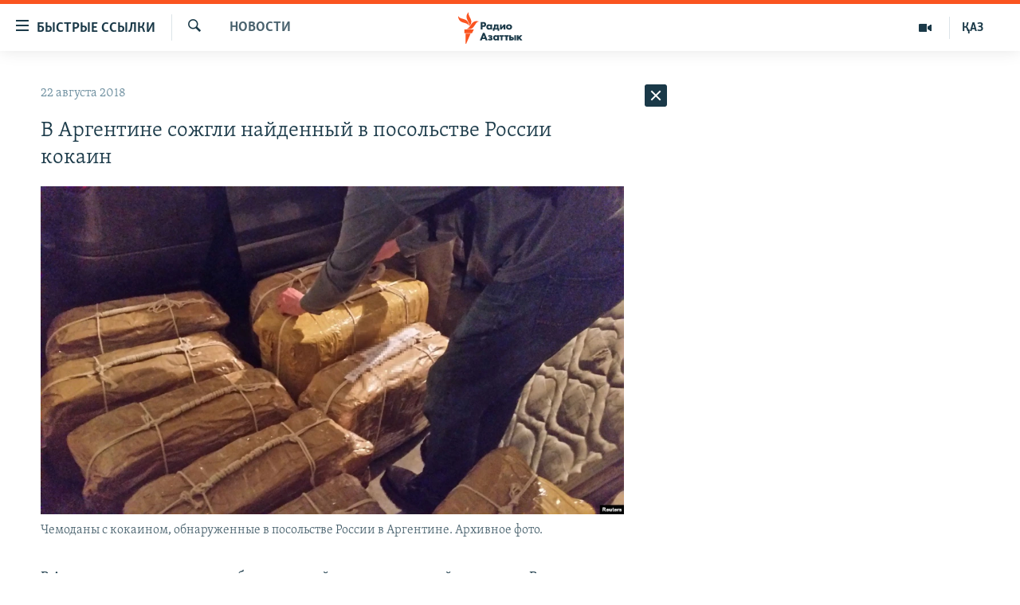

--- FILE ---
content_type: text/html; charset=utf-8
request_url: https://rus.azattyq.org/a/29446799.html
body_size: 39825
content:

<!DOCTYPE html>
<html lang="ru" dir="ltr" class="no-js">
<head>
        <link rel="stylesheet" href="/Content/responsive/RFE/ru-KZ/RFE-ru-KZ.css?&amp;av=0.0.0.0&amp;cb=370">
<script src="https://tags.azattyq.org/rferl-pangea/prod/utag.sync.js"></script><script type='text/javascript' src='https://www.youtube.com/iframe_api' async></script>            <link rel="manifest" href="/manifest.json">
    <script type="text/javascript">
        //a general 'js' detection, must be on top level in <head>, due to CSS performance
        document.documentElement.className = "js";
        var cacheBuster = "370";
        var appBaseUrl = "/";
        var imgEnhancerBreakpoints = [0, 144, 256, 408, 650, 1023, 1597];
        var isLoggingEnabled = false;
        var isPreviewPage = false;
        var isLivePreviewPage = false;

        if (!isPreviewPage) {
            window.RFE = window.RFE || {};
            window.RFE.cacheEnabledByParam = window.location.href.indexOf('nocache=1') === -1;

            const url = new URL(window.location.href);
            const params = new URLSearchParams(url.search);

            // Remove the 'nocache' parameter
            params.delete('nocache');

            // Update the URL without the 'nocache' parameter
            url.search = params.toString();
            window.history.replaceState(null, '', url.toString());
        } else {
            window.addEventListener('load', function() {
                const links = window.document.links;
                for (let i = 0; i < links.length; i++) {
                    links[i].href = '#';
                    links[i].target = '_self';
                }
             })
        }

var pwaEnabled = true;        var swCacheDisabled;
    </script>
    <meta charset="utf-8" />

            <title>&#x412; &#x410;&#x440;&#x433;&#x435;&#x43D;&#x442;&#x438;&#x43D;&#x435; &#x441;&#x43E;&#x436;&#x433;&#x43B;&#x438; &#x43D;&#x430;&#x439;&#x434;&#x435;&#x43D;&#x43D;&#x44B;&#x439; &#x432; &#x43F;&#x43E;&#x441;&#x43E;&#x43B;&#x44C;&#x441;&#x442;&#x432;&#x435; &#x420;&#x43E;&#x441;&#x441;&#x438;&#x438; &#x43A;&#x43E;&#x43A;&#x430;&#x438;&#x43D;</title>
            <meta name="description" content="&#x412; &#x410;&#x440;&#x433;&#x435;&#x43D;&#x442;&#x438;&#x43D;&#x435; &#x441;&#x43E;&#x436;&#x433;&#x43B;&#x438; &#x43A;&#x43E;&#x43A;&#x430;&#x438;&#x43D;, &#x43E;&#x431;&#x43D;&#x430;&#x440;&#x443;&#x436;&#x435;&#x43D;&#x43D;&#x44B;&#x439; &#x432; &#x43E;&#x434;&#x43D;&#x43E;&#x43C; &#x438;&#x437; &#x437;&#x434;&#x430;&#x43D;&#x438;&#x439; &#x43F;&#x43E;&#x441;&#x43E;&#x43B;&#x44C;&#x441;&#x442;&#x432;&#x430; &#x420;&#x43E;&#x441;&#x441;&#x438;&#x438; &#x432; &#x411;&#x443;&#x44D;&#x43D;&#x43E;&#x441;-&#x410;&#x439;&#x440;&#x435;&#x441;&#x435;. &#x41E;&#x431; &#x44D;&#x442;&#x43E;&#x43C; &#x441;&#x43E;&#x43E;&#x431;&#x449;&#x430;&#x435;&#x442; &#x422;&#x410;&#x421;&#x421;.&#xD;&#xA; &#x41D;&#x430;&#x440;&#x43A;&#x43E;&#x442;&#x438;&#x43A;&#x438; &#x443;&#x43D;&#x438;&#x447;&#x442;&#x43E;&#x436;&#x438;&#x43B;&#x438; &#x432; &#x43A;&#x440;&#x435;&#x43C;&#x430;&#x442;&#x43E;&#x440;&#x438;&#x438;. &#x417;&#x430; &#x43F;&#x440;&#x43E;&#x446;&#x435;&#x434;&#x443;&#x440;&#x43E;&#x439; &#x43D;&#x430;&#x431;&#x43B;&#x44E;&#x434;&#x430;&#x43B;&#x438; &#x43C;&#x438;&#x43D;&#x438;&#x441;&#x442;&#x440; &#x431;&#x435;&#x437;&#x43E;&#x43F;&#x430;&#x441;&#x43D;&#x43E;&#x441;&#x442;&#x438; &#x410;&#x440;&#x433;&#x435;&#x43D;&#x442;&#x438;&#x43D;&#x44B; &#x41F;&#x430;&#x442;&#x440;&#x438;&#x441;&#x438;&#x44F; &#x411;&#x443;&#x43B;&#x43B;&#x440;&#x438;&#x447; &#x438; &#x43F;&#x43E;&#x441;&#x43E;&#x43B; &#x420;&#x43E;&#x441;&#x441;&#x438;&#x438; &#x414;&#x43C;&#x438;&#x442;&#x440;&#x438;&#x439; &#x424;&#x435;&#x43E;&#x43A;&#x442;&#x438;&#x441;&#x442;&#x43E;&#x432;. &#x411;&#x443;&#x43B;&#x43B;&#x440;&#x438;&#x447; &#x43D;&#x430;&#x437;&#x432;&#x430;&#x43B;&#x430; &quot;&#x43A;&#x43E;&#x43A;&#x430;&#x438;&#x43D;&#x43E;&#x432;&#x43E;&#x435; &#x434;&#x435;&#x43B;&#x43E;&quot;..." />
                <meta name="keywords" content="Новости , аргентина, посольство России, кокаин" />
    <meta name="viewport" content="width=device-width, initial-scale=1.0" />


    <meta http-equiv="X-UA-Compatible" content="IE=edge" />

<meta name="robots" content="max-image-preview:large"><meta name="yandex-verification" content="b4983b94636388c5" />

        <link href="https://rus.azattyq.org/a/29446799.html" rel="canonical" />

        <meta name="apple-mobile-web-app-title" content="&#x420;&#x430;&#x434;&#x438;&#x43E; &#xAB;&#x421;&#x432;&#x43E;&#x431;&#x43E;&#x434;&#x43D;&#x430;&#x44F; &#x415;&#x432;&#x440;&#x43E;&#x43F;&#x430;&#xBB;/&#x420;&#x430;&#x434;&#x438;&#x43E; &#xAB;&#x421;&#x432;&#x43E;&#x431;&#x43E;&#x434;&#x430;&#xBB;" />
        <meta name="apple-mobile-web-app-status-bar-style" content="black" />
            <meta name="apple-itunes-app" content="app-id=475986784, app-argument=//29446799.ltr" />
<meta content="&#x412; &#x410;&#x440;&#x433;&#x435;&#x43D;&#x442;&#x438;&#x43D;&#x435; &#x441;&#x43E;&#x436;&#x433;&#x43B;&#x438; &#x43D;&#x430;&#x439;&#x434;&#x435;&#x43D;&#x43D;&#x44B;&#x439; &#x432; &#x43F;&#x43E;&#x441;&#x43E;&#x43B;&#x44C;&#x441;&#x442;&#x432;&#x435; &#x420;&#x43E;&#x441;&#x441;&#x438;&#x438; &#x43A;&#x43E;&#x43A;&#x430;&#x438;&#x43D;" property="og:title"></meta>
<meta content="&#x412; &#x410;&#x440;&#x433;&#x435;&#x43D;&#x442;&#x438;&#x43D;&#x435; &#x441;&#x43E;&#x436;&#x433;&#x43B;&#x438; &#x43A;&#x43E;&#x43A;&#x430;&#x438;&#x43D;, &#x43E;&#x431;&#x43D;&#x430;&#x440;&#x443;&#x436;&#x435;&#x43D;&#x43D;&#x44B;&#x439; &#x432; &#x43E;&#x434;&#x43D;&#x43E;&#x43C; &#x438;&#x437; &#x437;&#x434;&#x430;&#x43D;&#x438;&#x439; &#x43F;&#x43E;&#x441;&#x43E;&#x43B;&#x44C;&#x441;&#x442;&#x432;&#x430; &#x420;&#x43E;&#x441;&#x441;&#x438;&#x438; &#x432; &#x411;&#x443;&#x44D;&#x43D;&#x43E;&#x441;-&#x410;&#x439;&#x440;&#x435;&#x441;&#x435;. &#x41E;&#x431; &#x44D;&#x442;&#x43E;&#x43C; &#x441;&#x43E;&#x43E;&#x431;&#x449;&#x430;&#x435;&#x442; &#x422;&#x410;&#x421;&#x421;.&#xD;&#xA; &#x41D;&#x430;&#x440;&#x43A;&#x43E;&#x442;&#x438;&#x43A;&#x438; &#x443;&#x43D;&#x438;&#x447;&#x442;&#x43E;&#x436;&#x438;&#x43B;&#x438; &#x432; &#x43A;&#x440;&#x435;&#x43C;&#x430;&#x442;&#x43E;&#x440;&#x438;&#x438;. &#x417;&#x430; &#x43F;&#x440;&#x43E;&#x446;&#x435;&#x434;&#x443;&#x440;&#x43E;&#x439; &#x43D;&#x430;&#x431;&#x43B;&#x44E;&#x434;&#x430;&#x43B;&#x438; &#x43C;&#x438;&#x43D;&#x438;&#x441;&#x442;&#x440; &#x431;&#x435;&#x437;&#x43E;&#x43F;&#x430;&#x441;&#x43D;&#x43E;&#x441;&#x442;&#x438; &#x410;&#x440;&#x433;&#x435;&#x43D;&#x442;&#x438;&#x43D;&#x44B; &#x41F;&#x430;&#x442;&#x440;&#x438;&#x441;&#x438;&#x44F; &#x411;&#x443;&#x43B;&#x43B;&#x440;&#x438;&#x447; &#x438; &#x43F;&#x43E;&#x441;&#x43E;&#x43B; &#x420;&#x43E;&#x441;&#x441;&#x438;&#x438; &#x414;&#x43C;&#x438;&#x442;&#x440;&#x438;&#x439; &#x424;&#x435;&#x43E;&#x43A;&#x442;&#x438;&#x441;&#x442;&#x43E;&#x432;. &#x411;&#x443;&#x43B;&#x43B;&#x440;&#x438;&#x447; &#x43D;&#x430;&#x437;&#x432;&#x430;&#x43B;&#x430; &quot;&#x43A;&#x43E;&#x43A;&#x430;&#x438;&#x43D;&#x43E;&#x432;&#x43E;&#x435; &#x434;&#x435;&#x43B;&#x43E;&quot;..." property="og:description"></meta>
<meta content="article" property="og:type"></meta>
<meta content="https://rus.azattyq.org/a/29446799.html" property="og:url"></meta>
<meta content="&#x420;&#x430;&#x434;&#x438;&#x43E; &#x410;&#x437;&#x430;&#x442;&#x442;&#x44B;&#x43A;" property="og:site_name"></meta>
<meta content="https://www.facebook.com/RadioAzattyq" property="article:publisher"></meta>
<meta content="https://gdb.rferl.org/7faf2bbc-9111-4b65-b731-8afd3eca1ac8_w1200_h630.jpg" property="og:image"></meta>
<meta content="1200" property="og:image:width"></meta>
<meta content="630" property="og:image:height"></meta>
<meta content="137980759673857" property="fb:app_id"></meta>
<meta content="summary_large_image" name="twitter:card"></meta>
<meta content="@Radio_Azattyk" name="twitter:site"></meta>
<meta content="https://gdb.rferl.org/7faf2bbc-9111-4b65-b731-8afd3eca1ac8_w1200_h630.jpg" name="twitter:image"></meta>
<meta content="&#x412; &#x410;&#x440;&#x433;&#x435;&#x43D;&#x442;&#x438;&#x43D;&#x435; &#x441;&#x43E;&#x436;&#x433;&#x43B;&#x438; &#x43D;&#x430;&#x439;&#x434;&#x435;&#x43D;&#x43D;&#x44B;&#x439; &#x432; &#x43F;&#x43E;&#x441;&#x43E;&#x43B;&#x44C;&#x441;&#x442;&#x432;&#x435; &#x420;&#x43E;&#x441;&#x441;&#x438;&#x438; &#x43A;&#x43E;&#x43A;&#x430;&#x438;&#x43D;" name="twitter:title"></meta>
<meta content="&#x412; &#x410;&#x440;&#x433;&#x435;&#x43D;&#x442;&#x438;&#x43D;&#x435; &#x441;&#x43E;&#x436;&#x433;&#x43B;&#x438; &#x43A;&#x43E;&#x43A;&#x430;&#x438;&#x43D;, &#x43E;&#x431;&#x43D;&#x430;&#x440;&#x443;&#x436;&#x435;&#x43D;&#x43D;&#x44B;&#x439; &#x432; &#x43E;&#x434;&#x43D;&#x43E;&#x43C; &#x438;&#x437; &#x437;&#x434;&#x430;&#x43D;&#x438;&#x439; &#x43F;&#x43E;&#x441;&#x43E;&#x43B;&#x44C;&#x441;&#x442;&#x432;&#x430; &#x420;&#x43E;&#x441;&#x441;&#x438;&#x438; &#x432; &#x411;&#x443;&#x44D;&#x43D;&#x43E;&#x441;-&#x410;&#x439;&#x440;&#x435;&#x441;&#x435;. &#x41E;&#x431; &#x44D;&#x442;&#x43E;&#x43C; &#x441;&#x43E;&#x43E;&#x431;&#x449;&#x430;&#x435;&#x442; &#x422;&#x410;&#x421;&#x421;.&#xD;&#xA; &#x41D;&#x430;&#x440;&#x43A;&#x43E;&#x442;&#x438;&#x43A;&#x438; &#x443;&#x43D;&#x438;&#x447;&#x442;&#x43E;&#x436;&#x438;&#x43B;&#x438; &#x432; &#x43A;&#x440;&#x435;&#x43C;&#x430;&#x442;&#x43E;&#x440;&#x438;&#x438;. &#x417;&#x430; &#x43F;&#x440;&#x43E;&#x446;&#x435;&#x434;&#x443;&#x440;&#x43E;&#x439; &#x43D;&#x430;&#x431;&#x43B;&#x44E;&#x434;&#x430;&#x43B;&#x438; &#x43C;&#x438;&#x43D;&#x438;&#x441;&#x442;&#x440; &#x431;&#x435;&#x437;&#x43E;&#x43F;&#x430;&#x441;&#x43D;&#x43E;&#x441;&#x442;&#x438; &#x410;&#x440;&#x433;&#x435;&#x43D;&#x442;&#x438;&#x43D;&#x44B; &#x41F;&#x430;&#x442;&#x440;&#x438;&#x441;&#x438;&#x44F; &#x411;&#x443;&#x43B;&#x43B;&#x440;&#x438;&#x447; &#x438; &#x43F;&#x43E;&#x441;&#x43E;&#x43B; &#x420;&#x43E;&#x441;&#x441;&#x438;&#x438; &#x414;&#x43C;&#x438;&#x442;&#x440;&#x438;&#x439; &#x424;&#x435;&#x43E;&#x43A;&#x442;&#x438;&#x441;&#x442;&#x43E;&#x432;. &#x411;&#x443;&#x43B;&#x43B;&#x440;&#x438;&#x447; &#x43D;&#x430;&#x437;&#x432;&#x430;&#x43B;&#x430; &quot;&#x43A;&#x43E;&#x43A;&#x430;&#x438;&#x43D;&#x43E;&#x432;&#x43E;&#x435; &#x434;&#x435;&#x43B;&#x43E;&quot;..." name="twitter:description"></meta>
                    <link rel="amphtml" href="https://rus.azattyq.org/amp/29446799.html" />
<script type="application/ld+json">{"articleSection":"Новости ","isAccessibleForFree":true,"headline":"В Аргентине сожгли найденный в посольстве России кокаин","inLanguage":"ru-KZ","keywords":"Новости , аргентина, посольство России, кокаин","author":{"@type":"Person","name":"Автор"},"datePublished":"2018-08-22 06:39:27Z","dateModified":"2018-08-22 07:11:27Z","publisher":{"logo":{"width":512,"height":220,"@type":"ImageObject","url":"https://rus.azattyq.org/Content/responsive/RFE/ru-KZ/img/logo.png"},"@type":"NewsMediaOrganization","url":"https://rus.azattyq.org","sameAs":["https://facebook.com/RadioAzattyq","https://twitter.com/RadioAzattyq","https://www.youtube.com/user/AzattyqRadio","https://www.instagram.com/azattyq","https://t.me/RadioAzattyq"],"name":"Радио Азаттык","alternateName":""},"@context":"https://schema.org","@type":"NewsArticle","mainEntityOfPage":"https://rus.azattyq.org/a/29446799.html","url":"https://rus.azattyq.org/a/29446799.html","description":"В Аргентине сожгли кокаин, обнаруженный в одном из зданий посольства России в Буэнос-Айресе. Об этом сообщает ТАСС.\r\n Наркотики уничтожили в крематории. За процедурой наблюдали министр безопасности Аргентины Патрисия Буллрич и посол России Дмитрий Феоктистов. Буллрич назвала \u0022кокаиновое дело\u0022...","image":{"width":1080,"height":608,"@type":"ImageObject","url":"https://gdb.rferl.org/7faf2bbc-9111-4b65-b731-8afd3eca1ac8_w1080_h608.jpg"},"name":"В Аргентине сожгли найденный в посольстве России кокаин"}</script>
    <script src="/Scripts/responsive/infographics.bundle.min.js?&amp;av=0.0.0.0&amp;cb=370"></script>
        <script src="/Scripts/responsive/dollardom.min.js?&amp;av=0.0.0.0&amp;cb=370"></script>
        <script src="/Scripts/responsive/modules/commons.js?&amp;av=0.0.0.0&amp;cb=370"></script>
        <script src="/Scripts/responsive/modules/app_code.js?&amp;av=0.0.0.0&amp;cb=370"></script>

        <link rel="icon" type="image/svg+xml" href="/Content/responsive/RFE/img/webApp/favicon.svg" />
        <link rel="alternate icon" href="/Content/responsive/RFE/img/webApp/favicon.ico" />
            <link rel="mask-icon" color="#ea6903" href="/Content/responsive/RFE/img/webApp/favicon_safari.svg" />
        <link rel="apple-touch-icon" sizes="152x152" href="/Content/responsive/RFE/img/webApp/ico-152x152.png" />
        <link rel="apple-touch-icon" sizes="144x144" href="/Content/responsive/RFE/img/webApp/ico-144x144.png" />
        <link rel="apple-touch-icon" sizes="114x114" href="/Content/responsive/RFE/img/webApp/ico-114x114.png" />
        <link rel="apple-touch-icon" sizes="72x72" href="/Content/responsive/RFE/img/webApp/ico-72x72.png" />
        <link rel="apple-touch-icon-precomposed" href="/Content/responsive/RFE/img/webApp/ico-57x57.png" />
        <link rel="icon" sizes="192x192" href="/Content/responsive/RFE/img/webApp/ico-192x192.png" />
        <link rel="icon" sizes="128x128" href="/Content/responsive/RFE/img/webApp/ico-128x128.png" />
        <meta name="msapplication-TileColor" content="#ffffff" />
        <meta name="msapplication-TileImage" content="/Content/responsive/RFE/img/webApp/ico-144x144.png" />
                <link rel="preload" href="/Content/responsive/fonts/Skolar-Lt_Cyrl_v2.4.woff" type="font/woff" as="font" crossorigin="anonymous" />
    <link rel="alternate" type="application/rss+xml" title="RFE/RL - Top Stories [RSS]" href="/api/" />
    <link rel="sitemap" type="application/rss+xml" href="/sitemap.xml" />
    
    



</head>
<body class=" nav-no-loaded cc_theme pg-arch arch-news nojs-images ">
        <script type="text/javascript" >
            var analyticsData = {url:"https://rus.azattyq.org/a/29446799.html",property_id:"418",article_uid:"29446799",page_title:"В Аргентине сожгли найденный в посольстве России кокаин",page_type:"article",content_type:"article",subcontent_type:"article",last_modified:"2018-08-22 07:11:27Z",pub_datetime:"2018-08-22 06:39:27Z",pub_year:"2018",pub_month:"08",pub_day:"22",pub_hour:"06",pub_weekday:"Wednesday",section:"новости ",english_section:"news-azattyq",byline:"",categories:"news-azattyq",tags:"аргентина;посольство россии;кокаин",domain:"rus.azattyq.org",language:"Russian",language_service:"RFERL Kazakh",platform:"web",copied:"no",copied_article:"",copied_title:"",runs_js:"Yes",cms_release:"8.44.0.0.370",enviro_type:"prod",slug:"",entity:"RFE",short_language_service:"KAZ",platform_short:"W",page_name:"В Аргентине сожгли найденный в посольстве России кокаин"};
        </script>
<noscript><iframe src="https://www.googletagmanager.com/ns.html?id=GTM-WXZBPZ" height="0" width="0" style="display:none;visibility:hidden"></iframe></noscript>        <script type="text/javascript" data-cookiecategory="analytics">
            var gtmEventObject = Object.assign({}, analyticsData, {event: 'page_meta_ready'});window.dataLayer = window.dataLayer || [];window.dataLayer.push(gtmEventObject);
            if (top.location === self.location) { //if not inside of an IFrame
                 var renderGtm = "true";
                 if (renderGtm === "true") {
            (function(w,d,s,l,i){w[l]=w[l]||[];w[l].push({'gtm.start':new Date().getTime(),event:'gtm.js'});var f=d.getElementsByTagName(s)[0],j=d.createElement(s),dl=l!='dataLayer'?'&l='+l:'';j.async=true;j.src='//www.googletagmanager.com/gtm.js?id='+i+dl;f.parentNode.insertBefore(j,f);})(window,document,'script','dataLayer','GTM-WXZBPZ');
                 }
            }
        </script>
        <!--Analytics tag js version start-->
            <script type="text/javascript" data-cookiecategory="analytics">
                var utag_data = Object.assign({}, analyticsData, {});
if(typeof(TealiumTagFrom)==='function' && typeof(TealiumTagSearchKeyword)==='function') {
var utag_from=TealiumTagFrom();var utag_searchKeyword=TealiumTagSearchKeyword();
if(utag_searchKeyword!=null && utag_searchKeyword!=='' && utag_data["search_keyword"]==null) utag_data["search_keyword"]=utag_searchKeyword;if(utag_from!=null && utag_from!=='') utag_data["from"]=TealiumTagFrom();}
                if(window.top!== window.self&&utag_data.page_type==="snippet"){utag_data.page_type = 'iframe';}
                try{if(window.top!==window.self&&window.self.location.hostname===window.top.location.hostname){utag_data.platform = 'self-embed';utag_data.platform_short = 'se';}}catch(e){if(window.top!==window.self&&window.self.location.search.includes("platformType=self-embed")){utag_data.platform = 'cross-promo';utag_data.platform_short = 'cp';}}
                (function(a,b,c,d){    a="https://tags.azattyq.org/rferl-pangea/prod/utag.js";    b=document;c="script";d=b.createElement(c);d.src=a;d.type="text/java"+c;d.async=true;    a=b.getElementsByTagName(c)[0];a.parentNode.insertBefore(d,a);    })();
            </script>
        <!--Analytics tag js version end-->
<!-- Analytics tag management NoScript -->
<noscript>
<img style="position: absolute; border: none;" src="https://ssc.azattyq.org/b/ss/bbgprod,bbgentityrferl/1/G.4--NS/291019559?pageName=rfe%3akaz%3aw%3aarticle%3a%d0%92%20%d0%90%d1%80%d0%b3%d0%b5%d0%bd%d1%82%d0%b8%d0%bd%d0%b5%20%d1%81%d0%be%d0%b6%d0%b3%d0%bb%d0%b8%20%d0%bd%d0%b0%d0%b9%d0%b4%d0%b5%d0%bd%d0%bd%d1%8b%d0%b9%20%d0%b2%20%d0%bf%d0%be%d1%81%d0%be%d0%bb%d1%8c%d1%81%d1%82%d0%b2%d0%b5%20%d0%a0%d0%be%d1%81%d1%81%d0%b8%d0%b8%20%d0%ba%d0%be%d0%ba%d0%b0%d0%b8%d0%bd&amp;c6=%d0%92%20%d0%90%d1%80%d0%b3%d0%b5%d0%bd%d1%82%d0%b8%d0%bd%d0%b5%20%d1%81%d0%be%d0%b6%d0%b3%d0%bb%d0%b8%20%d0%bd%d0%b0%d0%b9%d0%b4%d0%b5%d0%bd%d0%bd%d1%8b%d0%b9%20%d0%b2%20%d0%bf%d0%be%d1%81%d0%be%d0%bb%d1%8c%d1%81%d1%82%d0%b2%d0%b5%20%d0%a0%d0%be%d1%81%d1%81%d0%b8%d0%b8%20%d0%ba%d0%be%d0%ba%d0%b0%d0%b8%d0%bd&amp;v36=8.44.0.0.370&amp;v6=D=c6&amp;g=https%3a%2f%2frus.azattyq.org%2fa%2f29446799.html&amp;c1=D=g&amp;v1=D=g&amp;events=event1,event52&amp;c16=rferl%20kazakh&amp;v16=D=c16&amp;c5=news-azattyq&amp;v5=D=c5&amp;ch=%d0%9d%d0%be%d0%b2%d0%be%d1%81%d1%82%d0%b8%20&amp;c15=russian&amp;v15=D=c15&amp;c4=article&amp;v4=D=c4&amp;c14=29446799&amp;v14=D=c14&amp;v20=no&amp;c17=web&amp;v17=D=c17&amp;mcorgid=518abc7455e462b97f000101%40adobeorg&amp;server=rus.azattyq.org&amp;pageType=D=c4&amp;ns=bbg&amp;v29=D=server&amp;v25=rfe&amp;v30=418&amp;v105=D=User-Agent " alt="analytics" width="1" height="1" /></noscript>
<!-- End of Analytics tag management NoScript -->


        <!--*** Accessibility links - For ScreenReaders only ***-->
        <section>
            <div class="sr-only">
                <h2>&#x414;&#x43E;&#x441;&#x442;&#x443;&#x43F;&#x43D;&#x43E;&#x441;&#x442;&#x44C; &#x441;&#x441;&#x44B;&#x43B;&#x43E;&#x43A;</h2>
                <ul>
                    <li><a href="#content" data-disable-smooth-scroll="1">&#x412;&#x435;&#x440;&#x43D;&#x443;&#x442;&#x44C;&#x441;&#x44F; &#x43A; &#x43E;&#x441;&#x43D;&#x43E;&#x432;&#x43D;&#x43E;&#x43C;&#x443; &#x441;&#x43E;&#x434;&#x435;&#x440;&#x436;&#x430;&#x43D;&#x438;&#x44E;</a></li>
                    <li><a href="#navigation" data-disable-smooth-scroll="1">&#x412;&#x435;&#x440;&#x43D;&#x443;&#x442;&#x441;&#x44F; &#x43A; &#x433;&#x43B;&#x430;&#x432;&#x43D;&#x43E;&#x439; &#x43D;&#x430;&#x432;&#x438;&#x433;&#x430;&#x446;&#x438;&#x438;</a></li>
                    <li><a href="#txtHeaderSearch" data-disable-smooth-scroll="1">&#x412;&#x435;&#x440;&#x43D;&#x443;&#x442;&#x441;&#x44F; &#x43A; &#x43F;&#x43E;&#x438;&#x441;&#x43A;&#x443;</a></li>
                </ul>
            </div>
        </section>
    




<div dir="ltr">
    <div id="page">
            <aside>

<div class="c-lightbox overlay-modal">
    <div class="c-lightbox__intro">
        <h2 class="c-lightbox__intro-title"></h2>
        <button class="btn btn--rounded c-lightbox__btn c-lightbox__intro-next" title="&#x421;&#x43B;&#x435;&#x434;&#x443;&#x44E;&#x449;&#x438;&#x439;">
            <span class="ico ico--rounded ico-chevron-forward"></span>
            <span class="sr-only">&#x421;&#x43B;&#x435;&#x434;&#x443;&#x44E;&#x449;&#x438;&#x439;</span>
        </button>
    </div>
    <div class="c-lightbox__nav">
        <button class="btn btn--rounded c-lightbox__btn c-lightbox__btn--close" title="&#x417;&#x430;&#x43A;&#x440;&#x44B;&#x442;&#x44C;">
            <span class="ico ico--rounded ico-close"></span>
            <span class="sr-only">&#x417;&#x430;&#x43A;&#x440;&#x44B;&#x442;&#x44C;</span>
        </button>
        <button class="btn btn--rounded c-lightbox__btn c-lightbox__btn--prev" title="&#x41F;&#x440;&#x435;&#x434;&#x44B;&#x434;&#x443;&#x449;&#x438;&#x439;">
            <span class="ico ico--rounded ico-chevron-backward"></span>
            <span class="sr-only">&#x41F;&#x440;&#x435;&#x434;&#x44B;&#x434;&#x443;&#x449;&#x438;&#x439;</span>
        </button>
        <button class="btn btn--rounded c-lightbox__btn c-lightbox__btn--next" title="&#x421;&#x43B;&#x435;&#x434;&#x443;&#x44E;&#x449;&#x438;&#x439;">
            <span class="ico ico--rounded ico-chevron-forward"></span>
            <span class="sr-only">&#x421;&#x43B;&#x435;&#x434;&#x443;&#x44E;&#x449;&#x438;&#x439;</span>
        </button>
    </div>
    <div class="c-lightbox__content-wrap">
        <figure class="c-lightbox__content">
            <span class="c-spinner c-spinner--lightbox">
                <img src="/Content/responsive/img/player-spinner.png"
                     alt="please wait"
                     title="please wait" />
            </span>
            <div class="c-lightbox__img">
                <div class="thumb">
                    <img src="" alt="" />
                </div>
            </div>
            <figcaption>
                <div class="c-lightbox__info c-lightbox__info--foot">
                    <span class="c-lightbox__counter"></span>
                    <span class="caption c-lightbox__caption"></span>
                </div>
            </figcaption>
        </figure>
    </div>
    <div class="hidden">
        <div class="content-advisory__box content-advisory__box--lightbox">
            <span class="content-advisory__box-text">&#x42D;&#x442;&#x430; &#x444;&#x43E;&#x442;&#x43E;&#x433;&#x440;&#x430;&#x444;&#x438;&#x44F; &#x441;&#x43E;&#x434;&#x435;&#x440;&#x436;&#x438;&#x442; &#x43A;&#x43E;&#x43D;&#x442;&#x435;&#x43D;&#x442;, &#x43A;&#x43E;&#x442;&#x43E;&#x440;&#x44B;&#x439; &#x43C;&#x43E;&#x436;&#x435;&#x442; &#x43F;&#x43E;&#x43A;&#x430;&#x437;&#x430;&#x442;&#x44C;&#x441;&#x44F; &#x43E;&#x441;&#x43A;&#x43E;&#x440;&#x431;&#x438;&#x442;&#x435;&#x43B;&#x44C;&#x43D;&#x44B;&#x43C; &#x438;&#x43B;&#x438; &#x43D;&#x435;&#x434;&#x43E;&#x43F;&#x443;&#x441;&#x442;&#x438;&#x43C;&#x44B;&#x43C;.</span>
            <button class="btn btn--transparent content-advisory__box-btn m-t-md" value="text" type="button">
                <span class="btn__text">
                    &#x41A;&#x43B;&#x438;&#x43A;&#x43D;&#x438;&#x442;&#x435;, &#x447;&#x442;&#x43E;&#x431;&#x44B; &#x43F;&#x43E;&#x441;&#x43C;&#x43E;&#x442;&#x440;&#x435;&#x442;&#x44C;
                </span>
            </button>
        </div>
    </div>
</div>                
<div class="ctc-message pos-fix">
    <div class="ctc-message__inner">Link has been copied to clipboard</div>
</div>
            </aside>

<div class="hdr-20 hdr-20--big">
    <div class="hdr-20__inner">
        <div class="hdr-20__max pos-rel">
            <div class="hdr-20__side hdr-20__side--primary d-flex">
                <label data-for="main-menu-ctrl" data-switcher-trigger="true" data-switch-target="main-menu-ctrl" class="burger hdr-trigger pos-rel trans-trigger" data-trans-evt="click" data-trans-id="menu">
                    <span class="ico ico-close hdr-trigger__ico hdr-trigger__ico--close burger__ico burger__ico--close"></span>
                    <span class="ico ico-menu hdr-trigger__ico hdr-trigger__ico--open burger__ico burger__ico--open"></span>
                        <span class="burger__label">&#x411;&#x44B;&#x441;&#x442;&#x440;&#x44B;&#x435; &#x441;&#x441;&#x44B;&#x43B;&#x43A;&#x438;</span>
                </label>
                <div class="menu-pnl pos-fix trans-target" data-switch-target="main-menu-ctrl" data-trans-id="menu">
                    <div class="menu-pnl__inner">
                        <nav class="main-nav menu-pnl__item menu-pnl__item--first">
                            <ul class="main-nav__list accordeon" data-analytics-tales="false" data-promo-name="link" data-location-name="nav,secnav">
                                

        <li class="main-nav__item accordeon__item" data-switch-target="menu-item-598">
            <label class="main-nav__item-name main-nav__item-name--label accordeon__control-label" data-switcher-trigger="true" data-for="menu-item-598">
                &#x426;&#x435;&#x43D;&#x442;&#x440;&#x430;&#x43B;&#x44C;&#x43D;&#x430;&#x44F; &#x410;&#x437;&#x438;&#x44F;
                <span class="ico ico-chevron-down main-nav__chev"></span>
            </label>
            <div class="main-nav__sub-list">
                
    <a class="main-nav__item-name main-nav__item-name--link main-nav__item-name--sub" href="/p/6951.html" title="&#x41A;&#x430;&#x437;&#x430;&#x445;&#x441;&#x442;&#x430;&#x43D;" data-item-name="kazakhstan-rus" >&#x41A;&#x430;&#x437;&#x430;&#x445;&#x441;&#x442;&#x430;&#x43D;</a>

    <a class="main-nav__item-name main-nav__item-name--link main-nav__item-name--sub" href="/kyrgyzstan" title="&#x41A;&#x44B;&#x440;&#x433;&#x44B;&#x437;&#x441;&#x442;&#x430;&#x43D;" data-item-name="Kyrgyzstan-rus" >&#x41A;&#x44B;&#x440;&#x433;&#x44B;&#x437;&#x441;&#x442;&#x430;&#x43D;</a>

    <a class="main-nav__item-name main-nav__item-name--link main-nav__item-name--sub" href="/uzbekistan" title="&#x423;&#x437;&#x431;&#x435;&#x43A;&#x438;&#x441;&#x442;&#x430;&#x43D;" data-item-name="uzbekistan-rus" >&#x423;&#x437;&#x431;&#x435;&#x43A;&#x438;&#x441;&#x442;&#x430;&#x43D;</a>

    <a class="main-nav__item-name main-nav__item-name--link main-nav__item-name--sub" href="/tajikistan" title="&#x422;&#x430;&#x434;&#x436;&#x438;&#x43A;&#x438;&#x441;&#x442;&#x430;&#x43D;" data-item-name="tajikistan-rus" >&#x422;&#x430;&#x434;&#x436;&#x438;&#x43A;&#x438;&#x441;&#x442;&#x430;&#x43D;</a>

            </div>
        </li>

        <li class="main-nav__item">
            <a class="main-nav__item-name main-nav__item-name--link" href="/z/360" title="&#x41D;&#x43E;&#x432;&#x43E;&#x441;&#x442;&#x438;" data-item-name="news-azattyq" >&#x41D;&#x43E;&#x432;&#x43E;&#x441;&#x442;&#x438;</a>
        </li>

        <li class="main-nav__item">
            <a class="main-nav__item-name main-nav__item-name--link" href="/z/22747" title="&#x412;&#x43E;&#x439;&#x43D;&#x430; &#x432; &#x423;&#x43A;&#x440;&#x430;&#x438;&#x43D;&#x435;" data-item-name="war-in-ukraine" >&#x412;&#x43E;&#x439;&#x43D;&#x430; &#x432; &#x423;&#x43A;&#x440;&#x430;&#x438;&#x43D;&#x435;</a>
        </li>

        <li class="main-nav__item accordeon__item" data-switch-target="menu-item-4683">
            <label class="main-nav__item-name main-nav__item-name--label accordeon__control-label" data-switcher-trigger="true" data-for="menu-item-4683">
                &#x41D;&#x430; &#x434;&#x440;&#x443;&#x433;&#x438;&#x445; &#x44F;&#x437;&#x44B;&#x43A;&#x430;&#x445;
                <span class="ico ico-chevron-down main-nav__chev"></span>
            </label>
            <div class="main-nav__sub-list">
                
    <a class="main-nav__item-name main-nav__item-name--link main-nav__item-name--sub" href="https://www.azattyq.org/" title="&#x49A;&#x430;&#x437;&#x430;&#x49B;&#x448;&#x430;"  target="_blank" rel="noopener">&#x49A;&#x430;&#x437;&#x430;&#x49B;&#x448;&#x430;</a>

    <a class="main-nav__item-name main-nav__item-name--link main-nav__item-name--sub" href="https://www.azattyk.org/" title="&#x41A;&#x44B;&#x440;&#x433;&#x44B;&#x437;&#x447;&#x430;"  target="_blank" rel="noopener">&#x41A;&#x44B;&#x440;&#x433;&#x44B;&#x437;&#x447;&#x430;</a>

    <a class="main-nav__item-name main-nav__item-name--link main-nav__item-name--sub" href="https://www.ozodlik.org/" title="&#x40E;&#x437;&#x431;&#x435;&#x43A;&#x447;&#x430;"  target="_blank" rel="noopener">&#x40E;&#x437;&#x431;&#x435;&#x43A;&#x447;&#x430;</a>

    <a class="main-nav__item-name main-nav__item-name--link main-nav__item-name--sub" href="https://www.ozodi.org/" title="&#x422;&#x43E;&#x4B7;&#x438;&#x43A;&#x4E3;"  target="_blank" rel="noopener">&#x422;&#x43E;&#x4B7;&#x438;&#x43A;&#x4E3;</a>

    <a class="main-nav__item-name main-nav__item-name--link main-nav__item-name--sub" href="https://www.azathabar.com/" title="T&#xFC;rkmen&#xE7;e"  target="_blank" rel="noopener">T&#xFC;rkmen&#xE7;e</a>

            </div>
        </li>



                            </ul>
                        </nav>
                        

<div class="menu-pnl__item">
        <a href="https://www.azattyq.org" class="menu-pnl__item-link" alt="&#x49A;&#x430;&#x437;&#x430;&#x49B;">&#x49A;&#x430;&#x437;&#x430;&#x49B;</a>
</div>


                        
                            <div class="menu-pnl__item menu-pnl__item--social">
                                    <h5 class="menu-pnl__sub-head">&#x41F;&#x43E;&#x434;&#x43F;&#x438;&#x448;&#x438;&#x442;&#x435;&#x441;&#x44C; &#x43D;&#x430; &#x43D;&#x430;&#x441; &#x432; &#x441;&#x43E;&#x446;&#x441;&#x435;&#x442;&#x44F;&#x445;</h5>

        <a href="https://facebook.com/RadioAzattyq" title="&#x410;&#x437;&#x430;&#x442;&#x442;&#x44B;&#x43A; &#x432; Facebook&#x27;e" data-analytics-text="follow_on_facebook" class="btn btn--rounded btn--social-inverted menu-pnl__btn js-social-btn btn-facebook"  target="_blank" rel="noopener">
            <span class="ico ico-facebook-alt ico--rounded"></span>
        </a>


        <a href="https://www.youtube.com/user/AzattyqRadio" title="&#x41D;&#x430;&#x448; Youtube-&#x43A;&#x430;&#x43D;&#x430;&#x43B;" data-analytics-text="follow_on_youtube" class="btn btn--rounded btn--social-inverted menu-pnl__btn js-social-btn btn-youtube"  target="_blank" rel="noopener">
            <span class="ico ico-youtube ico--rounded"></span>
        </a>


        <a href="https://twitter.com/RadioAzattyq" title="&#x410;&#x437;&#x430;&#x442;&#x442;&#x44B;&#x43A; &#x432; Twitter&#x27;e" data-analytics-text="follow_on_twitter" class="btn btn--rounded btn--social-inverted menu-pnl__btn js-social-btn btn-twitter"  target="_blank" rel="noopener">
            <span class="ico ico-twitter ico--rounded"></span>
        </a>


        <a href="https://www.instagram.com/azattyq" title="&#x410;&#x437;&#x430;&#x442;&#x442;&#x44B;&#x43A; &#x432; Instagram&#x27;&#x435;" data-analytics-text="follow_on_instagram" class="btn btn--rounded btn--social-inverted menu-pnl__btn js-social-btn btn-instagram"  target="_blank" rel="noopener">
            <span class="ico ico-instagram ico--rounded"></span>
        </a>


        <a href="https://t.me/RadioAzattyq" title="&#x410;&#x437;&#x430;&#x442;&#x442;&#x44B;&#x43A; &#x432; Telegram&#x27;&#x435;" data-analytics-text="follow_on_telegram" class="btn btn--rounded btn--social-inverted menu-pnl__btn js-social-btn btn-telegram"  target="_blank" rel="noopener">
            <span class="ico ico-telegram ico--rounded"></span>
        </a>

                            </div>
                            <div class="menu-pnl__item">
                                <a href="/navigation/allsites" class="menu-pnl__item-link">
                                    <span class="ico ico-languages "></span>
                                    &#x412;&#x441;&#x435; &#x441;&#x430;&#x439;&#x442;&#x44B; &#x420;&#x421;&#x415;/&#x420;&#x421;
                                </a>
                            </div>
                    </div>
                </div>
                <label data-for="top-search-ctrl" data-switcher-trigger="true" data-switch-target="top-search-ctrl" class="top-srch-trigger hdr-trigger">
                    <span class="ico ico-close hdr-trigger__ico hdr-trigger__ico--close top-srch-trigger__ico top-srch-trigger__ico--close"></span>
                    <span class="ico ico-search hdr-trigger__ico hdr-trigger__ico--open top-srch-trigger__ico top-srch-trigger__ico--open"></span>
                </label>
                <div class="srch-top srch-top--in-header" data-switch-target="top-search-ctrl">
                    <div class="container">
                        
<form action="/s" class="srch-top__form srch-top__form--in-header" id="form-topSearchHeader" method="get" role="search">    <label for="txtHeaderSearch" class="sr-only">&#x418;&#x441;&#x43A;&#x430;&#x442;&#x44C;</label>
    <input type="text" id="txtHeaderSearch" name="k" placeholder="&#x41F;&#x43E;&#x438;&#x441;&#x43A;" accesskey="s" value="" class="srch-top__input analyticstag-event" onkeydown="if (event.keyCode === 13) { FireAnalyticsTagEventOnSearch('search', $dom.get('#txtHeaderSearch')[0].value) }" />
    <button title="&#x418;&#x441;&#x43A;&#x430;&#x442;&#x44C;" type="submit" class="btn btn--top-srch analyticstag-event" onclick="FireAnalyticsTagEventOnSearch('search', $dom.get('#txtHeaderSearch')[0].value) ">
        <span class="ico ico-search"></span>
    </button>
</form>
                    </div>
                </div>
                <a href="/" class="main-logo-link">
                    <img src="/Content/responsive/RFE/ru-KZ/img/logo-compact.svg" class="main-logo main-logo--comp" alt="site logo">
                        <img src="/Content/responsive/RFE/ru-KZ/img/logo.svg" class="main-logo main-logo--big" alt="site logo">
                </a>
            </div>
            <div class="hdr-20__side hdr-20__side--secondary d-flex">
                

    <a href="https://www.azattyq.org" title="&#x49A;&#x410;&#x417;" class="hdr-20__secondary-item hdr-20__secondary-item--lang" data-item-name="satellite">
        
&#x49A;&#x410;&#x417;
    </a>

    <a href="/multimedia" title="&#x41C;&#x443;&#x43B;&#x44C;&#x442;&#x438;&#x43C;&#x435;&#x434;&#x438;&#x430;" class="hdr-20__secondary-item" data-item-name="video">
        
    <span class="ico ico-video hdr-20__secondary-icon"></span>

    </a>

    <a href="/s" title="&#x418;&#x441;&#x43A;&#x430;&#x442;&#x44C;" class="hdr-20__secondary-item hdr-20__secondary-item--search" data-item-name="search">
        
    <span class="ico ico-search hdr-20__secondary-icon hdr-20__secondary-icon--search"></span>

    </a>



                
                <div class="srch-bottom">
                    
<form action="/s" class="srch-bottom__form d-flex" id="form-bottomSearch" method="get" role="search">    <label for="txtSearch" class="sr-only">&#x418;&#x441;&#x43A;&#x430;&#x442;&#x44C;</label>
    <input type="search" id="txtSearch" name="k" placeholder="&#x41F;&#x43E;&#x438;&#x441;&#x43A;" accesskey="s" value="" class="srch-bottom__input analyticstag-event" onkeydown="if (event.keyCode === 13) { FireAnalyticsTagEventOnSearch('search', $dom.get('#txtSearch')[0].value) }" />
    <button title="&#x418;&#x441;&#x43A;&#x430;&#x442;&#x44C;" type="submit" class="btn btn--bottom-srch analyticstag-event" onclick="FireAnalyticsTagEventOnSearch('search', $dom.get('#txtSearch')[0].value) ">
        <span class="ico ico-search"></span>
    </button>
</form>
                </div>
            </div>
            <img src="/Content/responsive/RFE/ru-KZ/img/logo-print.gif" class="logo-print" alt="site logo">
            <img src="/Content/responsive/RFE/ru-KZ/img/logo-print_color.png" class="logo-print logo-print--color" alt="site logo">
        </div>
    </div>
</div>
    <script>
        if (document.body.className.indexOf('pg-home') > -1) {
            var nav2In = document.querySelector('.hdr-20__inner');
            var nav2Sec = document.querySelector('.hdr-20__side--secondary');
            var secStyle = window.getComputedStyle(nav2Sec);
            if (nav2In && window.pageYOffset < 150 && secStyle['position'] !== 'fixed') {
                nav2In.classList.add('hdr-20__inner--big')
            }
        }
    </script>



<div class="c-hlights c-hlights--breaking c-hlights--no-item" data-hlight-display="mobile,desktop">
    <div class="c-hlights__wrap container p-0">
        <div class="c-hlights__nav">
            <a role="button" href="#" title="&#x41F;&#x440;&#x435;&#x434;&#x44B;&#x434;&#x443;&#x449;&#x438;&#x439;">
                <span class="ico ico-chevron-backward m-0"></span>
                <span class="sr-only">&#x41F;&#x440;&#x435;&#x434;&#x44B;&#x434;&#x443;&#x449;&#x438;&#x439;</span>
            </a>
            <a role="button" href="#" title="&#x421;&#x43B;&#x435;&#x434;&#x443;&#x44E;&#x449;&#x438;&#x439;">
                <span class="ico ico-chevron-forward m-0"></span>
                <span class="sr-only">&#x421;&#x43B;&#x435;&#x434;&#x443;&#x44E;&#x449;&#x438;&#x439;</span>
            </a>
        </div>
        <span class="c-hlights__label">
            <span class="">&#x421;&#x440;&#x43E;&#x447;&#x43D;&#x44B;&#x435; &#x43D;&#x43E;&#x432;&#x43E;&#x441;&#x442;&#x438;:</span>
            <span class="switcher-trigger">
                <label data-for="more-less-1" data-switcher-trigger="true" class="switcher-trigger__label switcher-trigger__label--more p-b-0" title="&#x41F;&#x43E;&#x43A;&#x430;&#x437;&#x430;&#x442;&#x44C; &#x431;&#x43E;&#x43B;&#x44C;&#x448;&#x435;">
                    <span class="ico ico-chevron-down"></span>
                </label>
                <label data-for="more-less-1" data-switcher-trigger="true" class="switcher-trigger__label switcher-trigger__label--less p-b-0" title="&#x421;&#x43E;&#x43A;&#x440;&#x430;&#x442;&#x438;&#x442;&#x44C; &#x442;&#x435;&#x43A;&#x441;&#x442;">
                    <span class="ico ico-chevron-up"></span>
                </label>
            </span>
        </span>
        <ul class="c-hlights__items switcher-target" data-switch-target="more-less-1">
            
        </ul>
    </div>
</div>


        <div id="content">
            

<div class="container">
    <div class="row">
        <div class="col-sm-12 col-md-8">
            <div class="news">

    <h1 class="pg-title pg-title--move-to-header">
        &#x41D;&#x43E;&#x432;&#x43E;&#x441;&#x442;&#x438; 
    </h1>
                <div id="newsItems" class="accordeon accordeon--scroll-adjust">

<div class="accordeon__item-wrap">
    <div class="news__item news__item--unopenable accordeon__item sticky-btn-parent" data-switcher-opened=true data-switch-target="more-less-29446799" data-article-id="29446799" data-api-id="29446799" data-api-type="1">
        <div class="news__item-inner pos-rel">

<div class="publishing-details ">
        <div class="published">
            <span class="date" >
                    <time pubdate="pubdate" datetime="2018-08-22T11:39:27&#x2B;05:00">
                        22 &#x430;&#x432;&#x433;&#x443;&#x441;&#x442;&#x430; 2018
                    </time>
            </span>
        </div>
</div>


    <h1 class="title pg-title">
        &#x412; &#x410;&#x440;&#x433;&#x435;&#x43D;&#x442;&#x438;&#x43D;&#x435; &#x441;&#x43E;&#x436;&#x433;&#x43B;&#x438; &#x43D;&#x430;&#x439;&#x434;&#x435;&#x43D;&#x43D;&#x44B;&#x439; &#x432; &#x43F;&#x43E;&#x441;&#x43E;&#x43B;&#x44C;&#x441;&#x442;&#x432;&#x435; &#x420;&#x43E;&#x441;&#x441;&#x438;&#x438; &#x43A;&#x43E;&#x43A;&#x430;&#x438;&#x43D;
    </h1>

<div class="cover-media">
    <figure class="media-image js-media-expand">
        <div class="img-wrap">
            <div class="thumb thumb16_9">

            <img src="https://gdb.rferl.org/7faf2bbc-9111-4b65-b731-8afd3eca1ac8_w250_r1_s.jpg" alt="&#x427;&#x435;&#x43C;&#x43E;&#x434;&#x430;&#x43D;&#x44B; &#x441; &#x43A;&#x43E;&#x43A;&#x430;&#x438;&#x43D;&#x43E;&#x43C;, &#x43E;&#x431;&#x43D;&#x430;&#x440;&#x443;&#x436;&#x435;&#x43D;&#x43D;&#x44B;&#x435; &#x432; &#x43F;&#x43E;&#x441;&#x43E;&#x43B;&#x44C;&#x441;&#x442;&#x432;&#x435; &#x420;&#x43E;&#x441;&#x441;&#x438;&#x438; &#x432; &#x410;&#x440;&#x433;&#x435;&#x43D;&#x442;&#x438;&#x43D;&#x435;. &#x410;&#x440;&#x445;&#x438;&#x432;&#x43D;&#x43E;&#x435; &#x444;&#x43E;&#x442;&#x43E;. " />
                                </div>
        </div>
            <figcaption>
                <span class="caption">&#x427;&#x435;&#x43C;&#x43E;&#x434;&#x430;&#x43D;&#x44B; &#x441; &#x43A;&#x43E;&#x43A;&#x430;&#x438;&#x43D;&#x43E;&#x43C;, &#x43E;&#x431;&#x43D;&#x430;&#x440;&#x443;&#x436;&#x435;&#x43D;&#x43D;&#x44B;&#x435; &#x432; &#x43F;&#x43E;&#x441;&#x43E;&#x43B;&#x44C;&#x441;&#x442;&#x432;&#x435; &#x420;&#x43E;&#x441;&#x441;&#x438;&#x438; &#x432; &#x410;&#x440;&#x433;&#x435;&#x43D;&#x442;&#x438;&#x43D;&#x435;. &#x410;&#x440;&#x445;&#x438;&#x432;&#x43D;&#x43E;&#x435; &#x444;&#x43E;&#x442;&#x43E;. </span>
            </figcaption>
    </figure>
</div>

            <div class="news__buttons news__buttons--main pos-abs">
                <button class="btn btn--news btn--news-more pos-abs">
                    <span class="ico ico-chevron-down"></span>
                </button>
                <button class="btn btn--news sticky-btn btn--news-less">
                    <span class="ico ico-close"></span>
                </button>
            </div>
                <div class="wsw accordeon__target">
                    

<p>В Аргентине сожгли кокаин, обнаруженный в одном из зданий посольства России в Буэнос-Айресе. Об этом сообщает ТАСС.</p>

<p>Наркотики уничтожили в крематории. За процедурой наблюдали министр безопасности Аргентины Патрисия Буллрич и посол России Дмитрий Феоктистов. Буллрич назвала &quot;кокаиновое дело&quot; &quot;очень сложной операцией с высоким уровнем взаимодействия&quot;.</p>

<p>В конце февраля аргентинские власти сообщили, что в школе при посольстве России в Аргентине нашли 12 чемоданов почти с 400 килограммами кокаина. Они были зарегистрированы как дипломатический багаж. Для установления лиц, причастных к наркотрафику, кокаин заменили на муку и отправили в Москву.</p>

<p>СМИ сообщали, что для перевозки груза использовали самолет специального летного отряда &quot;Россия&quot;, на котором летает секретарь Совета безопасности России Николай Патрушев. В ведомстве эту информацию назвали &quot;фейком&quot;. Но полиция Аргентины подтвердила подлинность снимков самолета.</p>

<p>По так называемому &quot;кокаиновому делу&quot; арестованы шесть человек – три предполагаемых сообщника контрабандистов в России, руководители фонда &quot;Русские православные меценаты в Латинской Америке&quot;​ Иван Близнюк и Александр Чикало в Аргентине. Предполагаемый организатор поставок кокаина Андрей Ковальчук изначально был задержан в Германии, но в конце июля его выдали России.</p>



        <div class="clear"></div>
        <div class="wsw__embed">
            <div class="infgraphicsAttach" >
                <script type="text/javascript">

                initInfographics(
                {
                    groups:[],
                    params:[],
                    isMobile:true
                });
                </script>
                    <style>

    /* Instagram*/
    #gr-961-i {
        outline:1px solid #DEE1E2;
        height: 73px;
        padding: 0px 10px;
        margin-bottom: 15px;
        float: none;
    }
    #gr-961-i img {
        width:130px;
    }
    #gr-961-i:hover {
        outline:2px solid #d93175;
    }
    #gr-961-i .text {
        margin-right: 20px;
        text-align: center;
    }
    #gr-961-i span {
        color: #d93175;
    }
    #gr-961-i p {
        font-size: 21px;
        margin:0;
        color: #7C858D;
        line-height: 1.2;
    }
    </style>

    <!--BANNER 1 COLUMN Instagram-->

    <link href="https://docs.rferl.org/branding/cdn/html_banners/banners-styles.css" rel="stylesheet">
    <a class="banner__a" href="https://www.instagram.com/azattyq" target="_blank">
        <div id="gr-961-i" class="banner banner--align">
            <div class="text">
                <p class="font-2">Подписывайтесь на нас в <span>Instagram</span></p>
            </div>
            <img src="https://gdb.rferl.org/D7EA4EA2-8FFA-4EA9-8D04-A083119813C7.png">
        </div>
    </a>

    <!--/BANNER 1 COLUMN-->
            </div>
        </div>


                </div>
            <div class="pos-rel news__read-more">
                <label class="news__read-more-label accordeon__control-label pos-abs" data-for="more-less-29446799" data-switcher-trigger="true"></label>
                <a class="btn btn--link news__read-more-btn" href="#" title="&#x427;&#x438;&#x442;&#x430;&#x442;&#x44C; &#x434;&#x430;&#x43B;&#x44C;&#x448;&#x435;">
                    <span class="btn__text">
                        &#x427;&#x438;&#x442;&#x430;&#x442;&#x44C; &#x434;&#x430;&#x43B;&#x44C;&#x448;&#x435;
                    </span>
                </a>
            </div>
            <label data-for="more-less-29446799" data-switcher-trigger="true" class="switcher-trigger__label accordeon__control-label news__control-label pos-abs"></label>
        </div>
        <div class="news__share-outer">

                <div class="links">
                        <p class="buttons link-content-sharing p-0 ">
                            <button class="btn btn--link btn-content-sharing p-t-0 " id="btnContentSharing" value="text" role="Button" type="" title="&#x43F;&#x43E;&#x434;&#x435;&#x43B;&#x438;&#x442;&#x44C;&#x441;&#x44F; &#x432; &#x434;&#x440;&#x443;&#x433;&#x438;&#x445; &#x441;&#x43E;&#x446;&#x441;&#x435;&#x442;&#x44F;&#x445;">
                                <span class="ico ico-share ico--l"></span>
                                <span class="btn__text ">
                                    &#x41F;&#x43E;&#x434;&#x435;&#x43B;&#x438;&#x442;&#x44C;&#x441;&#x44F;
                                </span>
                            </button>
                        </p>
                        <aside class="content-sharing js-content-sharing " role="complementary" 
                               data-share-url="https://rus.azattyq.org/a/29446799.html" data-share-title="&#x412; &#x410;&#x440;&#x433;&#x435;&#x43D;&#x442;&#x438;&#x43D;&#x435; &#x441;&#x43E;&#x436;&#x433;&#x43B;&#x438; &#x43D;&#x430;&#x439;&#x434;&#x435;&#x43D;&#x43D;&#x44B;&#x439; &#x432; &#x43F;&#x43E;&#x441;&#x43E;&#x43B;&#x44C;&#x441;&#x442;&#x432;&#x435; &#x420;&#x43E;&#x441;&#x441;&#x438;&#x438; &#x43A;&#x43E;&#x43A;&#x430;&#x438;&#x43D;" data-share-text="">
                            <div class="content-sharing__popover">
                                <h6 class="content-sharing__title">&#x41F;&#x43E;&#x434;&#x435;&#x43B;&#x438;&#x442;&#x44C;&#x441;&#x44F;</h6>
                                <button href="#close" id="btnCloseSharing" class="btn btn--text-like content-sharing__close-btn">
                                    <span class="ico ico-close ico--l"></span>
                                </button>
            <ul class="content-sharing__list">
                    <li class="content-sharing__item">
                            <div class="ctc ">
                                <input type="text" class="ctc__input" readonly="readonly">
                                <a href="" js-href="https://rus.azattyq.org/a/29446799.html" class="content-sharing__link ctc__button">
                                    <span class="ico ico-copy-link ico--rounded ico--s"></span>
                                        <span class="content-sharing__link-text">Copy link</span>
                                </a>
                            </div>
                    </li>
                    <li class="content-sharing__item">
        <a href="https://facebook.com/sharer.php?u=https%3a%2f%2frus.azattyq.org%2fa%2f29446799.html"
           data-analytics-text="share_on_facebook"
           title="Facebook" target="_blank"
           class="content-sharing__link  js-social-btn">
            <span class="ico ico-facebook ico--rounded ico--s"></span>
                <span class="content-sharing__link-text">Facebook</span>
        </a>
                    </li>
                    <li class="content-sharing__item">
        <a href="https://twitter.com/share?url=https%3a%2f%2frus.azattyq.org%2fa%2f29446799.html&amp;text=%d0%92&#x2B;%d0%90%d1%80%d0%b3%d0%b5%d0%bd%d1%82%d0%b8%d0%bd%d0%b5&#x2B;%d1%81%d0%be%d0%b6%d0%b3%d0%bb%d0%b8&#x2B;%d0%bd%d0%b0%d0%b9%d0%b4%d0%b5%d0%bd%d0%bd%d1%8b%d0%b9&#x2B;%d0%b2&#x2B;%d0%bf%d0%be%d1%81%d0%be%d0%bb%d1%8c%d1%81%d1%82%d0%b2%d0%b5&#x2B;%d0%a0%d0%be%d1%81%d1%81%d0%b8%d0%b8&#x2B;%d0%ba%d0%be%d0%ba%d0%b0%d0%b8%d0%bd"
           data-analytics-text="share_on_twitter"
           title="X (Twitter)" target="_blank"
           class="content-sharing__link  js-social-btn">
            <span class="ico ico-twitter ico--rounded ico--s"></span>
                <span class="content-sharing__link-text">X (Twitter)</span>
        </a>
                    </li>
                    <li class="content-sharing__item visible-xs-inline-block visible-sm-inline-block">
        <a href="whatsapp://send?text=https%3a%2f%2frus.azattyq.org%2fa%2f29446799.html"
           data-analytics-text="share_on_whatsapp"
           title="WhatsApp" target="_blank"
           class="content-sharing__link  js-social-btn">
            <span class="ico ico-whatsapp ico--rounded ico--s"></span>
                <span class="content-sharing__link-text">WhatsApp</span>
        </a>
                    </li>
                    <li class="content-sharing__item">
        <a href="mailto:?body=https%3a%2f%2frus.azattyq.org%2fa%2f29446799.html&amp;subject=&#x412; &#x410;&#x440;&#x433;&#x435;&#x43D;&#x442;&#x438;&#x43D;&#x435; &#x441;&#x43E;&#x436;&#x433;&#x43B;&#x438; &#x43D;&#x430;&#x439;&#x434;&#x435;&#x43D;&#x43D;&#x44B;&#x439; &#x432; &#x43F;&#x43E;&#x441;&#x43E;&#x43B;&#x44C;&#x441;&#x442;&#x432;&#x435; &#x420;&#x43E;&#x441;&#x441;&#x438;&#x438; &#x43A;&#x43E;&#x43A;&#x430;&#x438;&#x43D;"
           
           title="Email" 
           class="content-sharing__link ">
            <span class="ico ico-email ico--rounded ico--s"></span>
                <span class="content-sharing__link-text">Email</span>
        </a>
                    </li>

            </ul>
                            </div>
                        </aside>
                    
                </div>

                <aside class="news__show-comments">
                    <a href="https://rus.azattyq.org/a/29446799.html"  class="news__show-comments-link">
        <button class="btn btn--link news__show-comments-btn" value="text" role="&#x421;&#x43C;&#x43E;&#x442;&#x440;&#x435;&#x442;&#x44C; &#x43A;&#x43E;&#x43C;&#x43C;&#x435;&#x43D;&#x442;&#x430;&#x440;&#x438;&#x438;" title="&#x421;&#x43C;&#x43E;&#x442;&#x440;&#x435;&#x442;&#x44C; &#x43A;&#x43E;&#x43C;&#x43C;&#x435;&#x43D;&#x442;&#x430;&#x440;&#x438;&#x438;">
            <span class="ico ico-comment news__show-comments-ico"></span>
            <span class="btn__text">
                &#x421;&#x43C;&#x43E;&#x442;&#x440;&#x435;&#x442;&#x44C; &#x43A;&#x43E;&#x43C;&#x43C;&#x435;&#x43D;&#x442;&#x430;&#x440;&#x438;&#x438;
            </span>
        </button>
                        <span class="ico ico-chevron-down news__show-comments-ico"></span>
                        <span class="ico ico-chevron-up news__show-comments-ico"></span>
                    </a>
                </aside>
        </div>
            <div class="news__comments-outer sticky-btn-parent pos-rel">
                <div class="news__buttons pos-abs">
                    <button class="btn btn--news sticky-btn btn--news-comments btn--seen" value="Button" role="Button" title="Button">
                        <span class="ico ico-close"></span>
                    </button>
                </div>
                <div class="news__comments hidden">
                    <label data-for="more-less-29446799" data-switcher-trigger="true" data-close-only="true" class="switcher-trigger__label accordeon__control-label news__control-label news__control-label--comments pos-abs"></label>
                    
    <div id="comments" class="comments-parent">
        <div class="row">
            <div class="col-xs-12">
                <div class="comments comments--fb">
                    <h3 class="section-head"> </h3>
                        <div class="comments__disclaimer">
                            &#x41A;&#x43E;&#x440;&#x43F;&#x43E;&#x440;&#x430;&#x446;&#x438;&#x44F; &#x420;&#x421;&#x415;/&#x420;C, &#x43A; &#x43A;&#x43E;&#x442;&#x43E;&#x440;&#x43E;&#x439; &#x43E;&#x442;&#x43D;&#x43E;&#x441;&#x438;&#x442;&#x441;&#x44F; &#x410;&#x437;&#x430;&#x442;&#x442;&#x44B;&#x43A;, &#x43E;&#x431;&#x44A;&#x44F;&#x432;&#x43B;&#x435;&#x43D;&#x430; &#x432; &#x420;&#x43E;&#x441;&#x441;&#x438;&#x438; &#xAB;&#x43D;&#x435;&#x436;&#x435;&#x43B;&#x430;&#x442;&#x435;&#x43B;&#x44C;&#x43D;&#x43E;&#x439; &#x43E;&#x440;&#x433;&#x430;&#x43D;&#x438;&#x437;&#x430;&#x446;&#x438;&#x435;&#x439;&#xBB;. &#x412; &#x44D;&#x442;&#x43E;&#x439; &#x441;&#x432;&#x44F;&#x437;&#x438; &#x43A;&#x43E;&#x43C;&#x43C;&#x435;&#x43D;&#x442;&#x438;&#x440;&#x43E;&#x432;&#x430;&#x43D;&#x438;&#x435; &#x43D;&#x430; &#x43D;&#x430;&#x448;&#x435;&#x43C; &#x441;&#x430;&#x439;&#x442;&#x435;, &#x43B;&#x430;&#x439;&#x43A;&#x438; &#x438; &#x448;&#x44D;&#x440;&#x44B; &#x43C;&#x43E;&#x433;&#x443;&#x442; &#x431;&#x44B;&#x442;&#x44C; &#x43D;&#x430;&#x43A;&#x430;&#x437;&#x443;&#x435;&#x43C;&#x44B; &#x432; &#x420;&#x43E;&#x441;&#x441;&#x438;&#x438;. &#x427;&#x442;&#x435;&#x43D;&#x438;&#x435; &#x438; &#x43F;&#x440;&#x43E;&#x441;&#x43C;&#x43E;&#x442;&#x440; &#x43A;&#x43E;&#x43D;&#x442;&#x435;&#x43D;&#x442;&#x430; &#x440;&#x43E;&#x441;&#x441;&#x438;&#x439;&#x441;&#x43A;&#x438;&#x43C; &#x437;&#x430;&#x43A;&#x43E;&#x43D;&#x43E;&#x434;&#x430;&#x442;&#x435;&#x43B;&#x44C;&#x441;&#x442;&#x432;&#x43E;&#x43C; &#x43D;&#x435; &#x43D;&#x430;&#x43A;&#x430;&#x437;&#x443;&#x435;&#x43C;&#x44B;.
                        </div>
                        <div class="comments-form comments-facebook">
                            <div class="fb-comments" data-href="https://rus.azattyq.org/a/29446799.html" data-numposts="2" data-mobile="true"></div>
                        </div>
                </div>
            </div>
        </div>
    </div>

                </div>
            </div>
    </div>
</div>

                        <div class="news__item news__item--spacer ">
                            <h4 class="title news__spacer-title">&#x427;&#x438;&#x442;&#x430;&#x442;&#x44C; &#x434;&#x430;&#x43B;&#x44C;&#x448;&#x435;</h4>
                        </div>

<div class="accordeon__item-wrap">
    <div class="news__item news__item--unopenable accordeon__item sticky-btn-parent" data-switch-target="more-less-33653556" data-article-id="33653556" data-api-id="33653556" data-api-type="1">
        <div class="news__item-inner pos-rel">

<div class="publishing-details ">
        <div class="published">
            <span class="date" >
                    <time pubdate="pubdate" datetime="2026-01-19T12:15:02&#x2B;05:00">
                        19 &#x44F;&#x43D;&#x432;&#x430;&#x440;&#x44F; 2026
                    </time>
            </span>
        </div>
</div>


    <h1 class="title pg-title">
        &#x414;&#x435;&#x441;&#x44F;&#x442;&#x43A;&#x438; &#x43B;&#x44E;&#x434;&#x435;&#x439; &#x43F;&#x43E;&#x433;&#x438;&#x431;&#x43B;&#x438; &#x43F;&#x440;&#x438; &#x441;&#x442;&#x43E;&#x43B;&#x43A;&#x43D;&#x43E;&#x432;&#x435;&#x43D;&#x438;&#x438; &#x43F;&#x43E;&#x435;&#x437;&#x434;&#x43E;&#x432; &#x43D;&#x430; &#x44E;&#x433;&#x435; &#x418;&#x441;&#x43F;&#x430;&#x43D;&#x438;&#x438;
    </h1>

<div class="cover-media">
    <figure class="media-image js-media-expand">
        <div class="img-wrap">
            <div class="thumb thumb16_9">

            <img src="https://gdb.rferl.org/694e43c9-7453-48af-4546-08de3c91433d_w250_r1_s.jpg" alt="" />
                                </div>
        </div>
    </figure>
</div>

            <div class="news__buttons news__buttons--main pos-abs">
                <button class="btn btn--news btn--news-more pos-abs">
                    <span class="ico ico-chevron-down"></span>
                </button>
                <button class="btn btn--news sticky-btn btn--news-less">
                    <span class="ico ico-close"></span>
                </button>
            </div>
                <div class="wsw accordeon__target">
                    

<p style="text-align: start;">39 человек погибли в результате столкновения двух скоростных поездов недалеко от города Адамус в Андалусии на юге Испании. Об этом <a href="https://elpais.com/espana/2026-01-18/ultima-hora-del-descarrilamiento-de-dos-trenes-en-adamuz.html" target="_blank" class="wsw__a" dir="ltr">сообщает</a> El País.</p><p style="text-align: start;">По данным издания, еще по меньшей мере 73 человека получили травмы, 24 из них – серьезные.</p><p style="text-align: start;">Ранее сообщалось о гибели 21 человека и о 75 пострадавших.</p><p style="text-align: start;">Катастрофа произошла вечером 18 января. По данным медиа, поезд компании Iryo, следовавший из Малаги в Мадрид, сошёл с рельсов, в результате чего последние вагоны (с шестого по восьмой) опрокинулись на соседний путь, по которому шел поезд компании Alvia (Renfe). Он следовал из Мадрида в Уэльву. В момент столкновения, как сообщается, поезд двигался со скоростью около 200 километров в час. Один из погибших был машинистом поезда Alvia. Причина схода поезда с рельсов пока неизвестна.</p>

        <div class="clear"></div>
        <div class="wsw__embed">
            <div class="infgraphicsAttach" >
                <script type="text/javascript">

                initInfographics(
                {
                    groups:[],
                    params:[{"Name":"embed_html","Value":"&lt;blockquote class=\"twitter-tweet\"&gt;&lt;p lang=\"en\" dir=\"ltr\"&gt;Dozens of people are known to have died after a train derailed in southern Spain and crashed into an oncoming train service.Latest: &lt;a href=\"https://t.co/jKtY7R2qPB\"&gt;https://t.co/jKtY7R2qPB&lt;/a&gt; &lt;a href=\"https://t.co/8uLWbU7nfc\"&gt;pic.twitter.com/8uLWbU7nfc&lt;/a&gt;&lt;/p&gt;— Sky News (@SkyNews) &lt;a href=\"https://twitter.com/SkyNews/status/2013136212391825715?ref_src=twsrc%5Etfw\"&gt;January 19, 2026&lt;/a&gt;&lt;/blockquote&gt;||data-pangea-embed::\"true\"","DefaultValue":"","HtmlEncode":false,"Type":"HTML"}],
                    isMobile:true
                });
                </script>
                <div class="snippetLoading twitterSnippet"></div>
<script type="text/javascript">
    (function (d) {
        var userInput = Infographics.Param["embed_html"],
            thisSnippet = (d.getElementsByClassName ? d.getElementsByClassName("twitterSnippet") : d.querySelectorAll(".twitterSnippet"))[0],
            render = function () {
                var madeDiv, bquote, sId = "twitterAPIForSnippet";

                try {
                    madeDiv = document.createElement("div");
                    madeDiv.innerHTML = userInput;
                } catch (e) {
                    thisSnippet.innerHTML = "Twitter Embed Code is invalid or incomplete.";
                    return;
                }

                bquote = madeDiv.childNodes[0];
                if (bquote.tagName.toLowerCase() === "blockquote" && bquote.className.indexOf("twitter") !== -1) { //remove everything except paragraphs and links
                    var all = bquote.getElementsByTagName("*");
                    for (var i = all.length - 1; i >= 0; i--) {
                        var elm = all[i];
                        var tag = elm.tagName.toLowerCase();
                        if (tag !== "a" && tag !== "p")
                            all[i].parentNode.removeChild(all[i]);
                    }
                } else {
                    thisSnippet.innerHTML = "Twitter Embed Code does not contain proper Twitter blockquote.";
                    return;
                }

                if (!d.getElementById(sId)) { //async request Twitter API
                    var js, firstJs = d.getElementsByTagName("script")[0];
                    js = d.createElement("script");
                    js.id = sId;
                    js.src = "//platform.twitter.com/widgets.js";
                    firstJs.parentNode.insertBefore(js, firstJs);
                }

                thisSnippet.parentNode.style.width = "100%";

                thisSnippet.appendChild(bquote);

                if (window.twttr && window.twttr.widgets) {
                    window.twttr.widgets.load();
                    window.twttr.events.bind("rendered", function (e) {
                        //fix twitter bug rendering multiple embeds per tweet. Can be deleted after Twitter fix the issue
                        if (e.target) {
                            var par = e.target.parentElement;
                            if (par && par.className === "twitterSnippetProcessed" &&
                                e.target.previousSibling && e.target.previousSibling.nodeName.toLowerCase() === "iframe") {
                                //this is duplicate embed, delete it
                                par.removeChild(e.target);
                            }
                        }
                    });
                }
            };

        thisSnippet.className = "twitterSnippetProcessed";
        thisSnippet.style = "display:flex;justify-content:center;";
        if (d.readyState === "uninitialized" || d.readyState === "loading")
            window.addEventListener("load", render);
        else //liveblog, ajax
            render();
    })(document);
</script>
            </div>
        </div>
<p style="text-align: start;">&quot;Поезд Iryo практически новый, и сами пути также были отремонтированы. В частности, работы по замене путей на этом участке были завершены в мае. Авария крайне странная; она произошла на прямой линии. Все эксперты, с которыми мы консультировались, крайне озадачены&quot;, – заявил министр транспорта Оскар Пуэнте. Он также предположил, что число погибших может вырасти.</p><p style="text-align: start;">Движение скоростных поездов между Мадридом и Андалусией приостановлено.</p>


                </div>
            <div class="pos-rel news__read-more">
                <label class="news__read-more-label accordeon__control-label pos-abs" data-for="more-less-33653556" data-switcher-trigger="true"></label>
                <a class="btn btn--link news__read-more-btn" href="#" title="&#x427;&#x438;&#x442;&#x430;&#x442;&#x44C; &#x434;&#x430;&#x43B;&#x44C;&#x448;&#x435;">
                    <span class="btn__text">
                        &#x427;&#x438;&#x442;&#x430;&#x442;&#x44C; &#x434;&#x430;&#x43B;&#x44C;&#x448;&#x435;
                    </span>
                </a>
            </div>
            <label data-for="more-less-33653556" data-switcher-trigger="true" class="switcher-trigger__label accordeon__control-label news__control-label pos-abs"></label>
        </div>
        <div class="news__share-outer">

                <div class="links">
                        <p class="buttons link-content-sharing p-0 ">
                            <button class="btn btn--link btn-content-sharing p-t-0 " id="btnContentSharing" value="text" role="Button" type="" title="&#x43F;&#x43E;&#x434;&#x435;&#x43B;&#x438;&#x442;&#x44C;&#x441;&#x44F; &#x432; &#x434;&#x440;&#x443;&#x433;&#x438;&#x445; &#x441;&#x43E;&#x446;&#x441;&#x435;&#x442;&#x44F;&#x445;">
                                <span class="ico ico-share ico--l"></span>
                                <span class="btn__text ">
                                    &#x41F;&#x43E;&#x434;&#x435;&#x43B;&#x438;&#x442;&#x44C;&#x441;&#x44F;
                                </span>
                            </button>
                        </p>
                        <aside class="content-sharing js-content-sharing " role="complementary" 
                               data-share-url="/a/bolee-20-chelovek-pogibli-pri-stolknovenii-poezdov-na-yuge-ispanii/33653556.html" data-share-title="&#x414;&#x435;&#x441;&#x44F;&#x442;&#x43A;&#x438; &#x43B;&#x44E;&#x434;&#x435;&#x439; &#x43F;&#x43E;&#x433;&#x438;&#x431;&#x43B;&#x438; &#x43F;&#x440;&#x438; &#x441;&#x442;&#x43E;&#x43B;&#x43A;&#x43D;&#x43E;&#x432;&#x435;&#x43D;&#x438;&#x438; &#x43F;&#x43E;&#x435;&#x437;&#x434;&#x43E;&#x432; &#x43D;&#x430; &#x44E;&#x433;&#x435; &#x418;&#x441;&#x43F;&#x430;&#x43D;&#x438;&#x438;" data-share-text="">
                            <div class="content-sharing__popover">
                                <h6 class="content-sharing__title">&#x41F;&#x43E;&#x434;&#x435;&#x43B;&#x438;&#x442;&#x44C;&#x441;&#x44F;</h6>
                                <button href="#close" id="btnCloseSharing" class="btn btn--text-like content-sharing__close-btn">
                                    <span class="ico ico-close ico--l"></span>
                                </button>
            <ul class="content-sharing__list">
                    <li class="content-sharing__item">
                            <div class="ctc ">
                                <input type="text" class="ctc__input" readonly="readonly">
                                <a href="" js-href="/a/bolee-20-chelovek-pogibli-pri-stolknovenii-poezdov-na-yuge-ispanii/33653556.html" class="content-sharing__link ctc__button">
                                    <span class="ico ico-copy-link ico--rounded ico--s"></span>
                                        <span class="content-sharing__link-text">Copy link</span>
                                </a>
                            </div>
                    </li>
                    <li class="content-sharing__item">
        <a href="https://facebook.com/sharer.php?u=%2fa%2fbolee-20-chelovek-pogibli-pri-stolknovenii-poezdov-na-yuge-ispanii%2f33653556.html"
           data-analytics-text="share_on_facebook"
           title="Facebook" target="_blank"
           class="content-sharing__link  js-social-btn">
            <span class="ico ico-facebook ico--rounded ico--s"></span>
                <span class="content-sharing__link-text">Facebook</span>
        </a>
                    </li>
                    <li class="content-sharing__item">
        <a href="https://twitter.com/share?url=%2fa%2fbolee-20-chelovek-pogibli-pri-stolknovenii-poezdov-na-yuge-ispanii%2f33653556.html&amp;text=%d0%94%d0%b5%d1%81%d1%8f%d1%82%d0%ba%d0%b8&#x2B;%d0%bb%d1%8e%d0%b4%d0%b5%d0%b9&#x2B;%d0%bf%d0%be%d0%b3%d0%b8%d0%b1%d0%bb%d0%b8&#x2B;%d0%bf%d1%80%d0%b8&#x2B;%d1%81%d1%82%d0%be%d0%bb%d0%ba%d0%bd%d0%be%d0%b2%d0%b5%d0%bd%d0%b8%d0%b8&#x2B;%d0%bf%d0%be%d0%b5%d0%b7%d0%b4%d0%be%d0%b2&#x2B;%d0%bd%d0%b0&#x2B;%d1%8e%d0%b3%d0%b5&#x2B;%d0%98%d1%81%d0%bf%d0%b0%d0%bd%d0%b8%d0%b8"
           data-analytics-text="share_on_twitter"
           title="X (Twitter)" target="_blank"
           class="content-sharing__link  js-social-btn">
            <span class="ico ico-twitter ico--rounded ico--s"></span>
                <span class="content-sharing__link-text">X (Twitter)</span>
        </a>
                    </li>
                    <li class="content-sharing__item visible-xs-inline-block visible-sm-inline-block">
        <a href="whatsapp://send?text=%2fa%2fbolee-20-chelovek-pogibli-pri-stolknovenii-poezdov-na-yuge-ispanii%2f33653556.html"
           data-analytics-text="share_on_whatsapp"
           title="WhatsApp" target="_blank"
           class="content-sharing__link  js-social-btn">
            <span class="ico ico-whatsapp ico--rounded ico--s"></span>
                <span class="content-sharing__link-text">WhatsApp</span>
        </a>
                    </li>
                    <li class="content-sharing__item">
        <a href="mailto:?body=%2fa%2fbolee-20-chelovek-pogibli-pri-stolknovenii-poezdov-na-yuge-ispanii%2f33653556.html&amp;subject=&#x414;&#x435;&#x441;&#x44F;&#x442;&#x43A;&#x438; &#x43B;&#x44E;&#x434;&#x435;&#x439; &#x43F;&#x43E;&#x433;&#x438;&#x431;&#x43B;&#x438; &#x43F;&#x440;&#x438; &#x441;&#x442;&#x43E;&#x43B;&#x43A;&#x43D;&#x43E;&#x432;&#x435;&#x43D;&#x438;&#x438; &#x43F;&#x43E;&#x435;&#x437;&#x434;&#x43E;&#x432; &#x43D;&#x430; &#x44E;&#x433;&#x435; &#x418;&#x441;&#x43F;&#x430;&#x43D;&#x438;&#x438;"
           
           title="Email" 
           class="content-sharing__link ">
            <span class="ico ico-email ico--rounded ico--s"></span>
                <span class="content-sharing__link-text">Email</span>
        </a>
                    </li>

            </ul>
                            </div>
                        </aside>
                    
                </div>

        </div>
    </div>
</div>


<div class="accordeon__item-wrap">
    <div class="news__item news__item--unopenable accordeon__item sticky-btn-parent" data-switch-target="more-less-33653538" data-article-id="33653538" data-api-id="33653538" data-api-type="1">
        <div class="news__item-inner pos-rel">

<div class="publishing-details ">
        <div class="published">
            <span class="date" >
                    <time pubdate="pubdate" datetime="2026-01-19T11:41:17&#x2B;05:00">
                        19 &#x44F;&#x43D;&#x432;&#x430;&#x440;&#x44F; 2026
                    </time>
            </span>
        </div>
</div>


    <h1 class="title pg-title">
        &#x414;&#x435;&#x43F;&#x443;&#x442;&#x430;&#x442; &#x438; &#x431;&#x440;&#x430;&#x442; &#x433;&#x43B;&#x430;&#x432;&#x44B; &#x441;&#x43F;&#x435;&#x446;&#x441;&#x43B;&#x443;&#x436;&#x431;&#x44B; &#x41A;&#x44B;&#x440;&#x433;&#x44B;&#x437;&#x441;&#x442;&#x430;&#x43D;&#x430; &#x437;&#x430;&#x434;&#x435;&#x43A;&#x43B;&#x430;&#x440;&#x438;&#x440;&#x43E;&#x432;&#x430;&#x43B; &#x434;&#x432;&#x438;&#x436;&#x438;&#x43C;&#x43E;&#x435; &#x438;&#x43C;&#x443;&#x449;&#x435;&#x441;&#x442;&#x432;&#x43E; &#x43D;&#x430; &#x441;&#x443;&#x43C;&#x43C;&#x443; &#x431;&#x43E;&#x43B;&#x435;&#x435; $144 &#x43C;&#x43B;&#x43D;
    </h1>

<div class="cover-media">
    <figure class="media-image js-media-expand">
        <div class="img-wrap">
            <div class="thumb thumb16_9">

            <img src="https://gdb.rferl.org/c3710000-0aff-0242-535b-08d9ec553a56_cx0_cy8_cw0_w250_r1_s.jpg" alt="&#xA;Bishkek - Kyrgyzstan - Jogorku Kenesh - Zhogorku Kenesh - Shairbek Tashiev - Shayirbek Tashiev  eputy of the Jogorku Kenesh - February, 2022" />
                                </div>
        </div>
            <figcaption>
                <span class="caption">&#xA;Bishkek - Kyrgyzstan - Jogorku Kenesh - Zhogorku Kenesh - Shairbek Tashiev - Shayirbek Tashiev  eputy of the Jogorku Kenesh - February, 2022</span>
            </figcaption>
    </figure>
</div>

            <div class="news__buttons news__buttons--main pos-abs">
                <button class="btn btn--news btn--news-more pos-abs">
                    <span class="ico ico-chevron-down"></span>
                </button>
                <button class="btn btn--news sticky-btn btn--news-less">
                    <span class="ico ico-close"></span>
                </button>
            </div>
                <div class="wsw accordeon__target">
                    

<p>Депутат Жогорку Кенеша Шаирбек Ташиев в своей декларации о доходах и расходах за 2024 год указал, что получил доход в размере 2,5 млн сомов ($28,6 тысяч), а также задекларировал движимое имущество на сумму 12 млрд 637 млн сомов ($144,4 миллиона).</p><p>К движимому имуществу относятся наличные денежные средства, ценные бумаги, акции, различные виды транспорта, техника, оборудование, сырьё, ювелирные изделия, товары, предметы обихода и иное имущество.</p><p>При этом Шаирбек Ташиев не уточнил, каким именно движимым имуществом он владеет и из каких источников оно было приобретено.</p><p>В декларации за 2023 год сведения об этом имуществе отсутствовали. Тогда его официальный годовой доход составлял 1,9 млн сомов ($21,7 тысяч), а также указывалось владение жилым домом площадью 3972,37 кв. метра. Информация о доходах и расходах близких родственников в документе представлена не была.</p><p>Шаирбек Ташиев был избран депутатом Жогорку Кенеша в 2021 году по одномандатному округу в Джалал-Абадской области. В 2025 году он вновь получил депутатский мандат, победив на выборах в округе, в который входят город Манас и часть Сузакского района. Он является младшим братом заместителя председателя кабинета министров и главы Государственного комитета национальной безопасности Камчыбека Ташиева.</p><p>Ранее была опубликована декларация президента Кыргызстана Садыра Жапарова. Согласно документу, глава государства в 2024 году легализовал средства на сумму 1 млрд 163,5 млн сомов ($13,3 миллиона), владеет торговым центром площадью 2627 кв. метров, двумя земельными участками и одним легковым автомобилем стоимостью 100 тыс. сомов ($1,1 тысяч). Сам президент задекларировал доход в размере 2,2 млн сомов ($25,1 тысяч), его близкий родственник — 29,7 млн сомов ($339,4 тысяч).</p><p>В 2024 году правительство Кыргызстана отменило обязательное декларирование доходов и имущества для всех граждан. Государственные и муниципальные служащие продолжают сдавать декларации в установленном порядке.</p><p> </p>


                </div>
            <div class="pos-rel news__read-more">
                <label class="news__read-more-label accordeon__control-label pos-abs" data-for="more-less-33653538" data-switcher-trigger="true"></label>
                <a class="btn btn--link news__read-more-btn" href="#" title="&#x427;&#x438;&#x442;&#x430;&#x442;&#x44C; &#x434;&#x430;&#x43B;&#x44C;&#x448;&#x435;">
                    <span class="btn__text">
                        &#x427;&#x438;&#x442;&#x430;&#x442;&#x44C; &#x434;&#x430;&#x43B;&#x44C;&#x448;&#x435;
                    </span>
                </a>
            </div>
            <label data-for="more-less-33653538" data-switcher-trigger="true" class="switcher-trigger__label accordeon__control-label news__control-label pos-abs"></label>
        </div>
        <div class="news__share-outer">

                <div class="links">
                        <p class="buttons link-content-sharing p-0 ">
                            <button class="btn btn--link btn-content-sharing p-t-0 " id="btnContentSharing" value="text" role="Button" type="" title="&#x43F;&#x43E;&#x434;&#x435;&#x43B;&#x438;&#x442;&#x44C;&#x441;&#x44F; &#x432; &#x434;&#x440;&#x443;&#x433;&#x438;&#x445; &#x441;&#x43E;&#x446;&#x441;&#x435;&#x442;&#x44F;&#x445;">
                                <span class="ico ico-share ico--l"></span>
                                <span class="btn__text ">
                                    &#x41F;&#x43E;&#x434;&#x435;&#x43B;&#x438;&#x442;&#x44C;&#x441;&#x44F;
                                </span>
                            </button>
                        </p>
                        <aside class="content-sharing js-content-sharing " role="complementary" 
                               data-share-url="/a/33653538.html" data-share-title="&#x414;&#x435;&#x43F;&#x443;&#x442;&#x430;&#x442; &#x438; &#x431;&#x440;&#x430;&#x442; &#x433;&#x43B;&#x430;&#x432;&#x44B; &#x441;&#x43F;&#x435;&#x446;&#x441;&#x43B;&#x443;&#x436;&#x431;&#x44B; &#x41A;&#x44B;&#x440;&#x433;&#x44B;&#x437;&#x441;&#x442;&#x430;&#x43D;&#x430; &#x437;&#x430;&#x434;&#x435;&#x43A;&#x43B;&#x430;&#x440;&#x438;&#x440;&#x43E;&#x432;&#x430;&#x43B; &#x434;&#x432;&#x438;&#x436;&#x438;&#x43C;&#x43E;&#x435; &#x438;&#x43C;&#x443;&#x449;&#x435;&#x441;&#x442;&#x432;&#x43E; &#x43D;&#x430; &#x441;&#x443;&#x43C;&#x43C;&#x443; &#x431;&#x43E;&#x43B;&#x435;&#x435; $144 &#x43C;&#x43B;&#x43D;" data-share-text="">
                            <div class="content-sharing__popover">
                                <h6 class="content-sharing__title">&#x41F;&#x43E;&#x434;&#x435;&#x43B;&#x438;&#x442;&#x44C;&#x441;&#x44F;</h6>
                                <button href="#close" id="btnCloseSharing" class="btn btn--text-like content-sharing__close-btn">
                                    <span class="ico ico-close ico--l"></span>
                                </button>
            <ul class="content-sharing__list">
                    <li class="content-sharing__item">
                            <div class="ctc ">
                                <input type="text" class="ctc__input" readonly="readonly">
                                <a href="" js-href="/a/33653538.html" class="content-sharing__link ctc__button">
                                    <span class="ico ico-copy-link ico--rounded ico--s"></span>
                                        <span class="content-sharing__link-text">Copy link</span>
                                </a>
                            </div>
                    </li>
                    <li class="content-sharing__item">
        <a href="https://facebook.com/sharer.php?u=%2fa%2f33653538.html"
           data-analytics-text="share_on_facebook"
           title="Facebook" target="_blank"
           class="content-sharing__link  js-social-btn">
            <span class="ico ico-facebook ico--rounded ico--s"></span>
                <span class="content-sharing__link-text">Facebook</span>
        </a>
                    </li>
                    <li class="content-sharing__item">
        <a href="https://twitter.com/share?url=%2fa%2f33653538.html&amp;text=%d0%94%d0%b5%d0%bf%d1%83%d1%82%d0%b0%d1%82&#x2B;%d0%b8&#x2B;%d0%b1%d1%80%d0%b0%d1%82&#x2B;%d0%b3%d0%bb%d0%b0%d0%b2%d1%8b&#x2B;%d1%81%d0%bf%d0%b5%d1%86%d1%81%d0%bb%d1%83%d0%b6%d0%b1%d1%8b&#x2B;%d0%9a%d1%8b%d1%80%d0%b3%d1%8b%d0%b7%d1%81%d1%82%d0%b0%d0%bd%d0%b0&#x2B;%d0%b7%d0%b0%d0%b4%d0%b5%d0%ba%d0%bb%d0%b0%d1%80%d0%b8%d1%80%d0%be%d0%b2%d0%b0%d0%bb&#x2B;%d0%b4%d0%b2%d0%b8%d0%b6%d0%b8%d0%bc%d0%be%d0%b5&#x2B;%d0%b8%d0%bc%d1%83%d1%89%d0%b5%d1%81%d1%82%d0%b2%d0%be&#x2B;%d0%bd%d0%b0&#x2B;%d1%81%d1%83%d0%bc%d0%bc%d1%83&#x2B;%d0%b1%d0%be%d0%bb%d0%b5%d0%b5&#x2B;%24144&#x2B;%d0%bc%d0%bb%d0%bd"
           data-analytics-text="share_on_twitter"
           title="X (Twitter)" target="_blank"
           class="content-sharing__link  js-social-btn">
            <span class="ico ico-twitter ico--rounded ico--s"></span>
                <span class="content-sharing__link-text">X (Twitter)</span>
        </a>
                    </li>
                    <li class="content-sharing__item visible-xs-inline-block visible-sm-inline-block">
        <a href="whatsapp://send?text=%2fa%2f33653538.html"
           data-analytics-text="share_on_whatsapp"
           title="WhatsApp" target="_blank"
           class="content-sharing__link  js-social-btn">
            <span class="ico ico-whatsapp ico--rounded ico--s"></span>
                <span class="content-sharing__link-text">WhatsApp</span>
        </a>
                    </li>
                    <li class="content-sharing__item">
        <a href="mailto:?body=%2fa%2f33653538.html&amp;subject=&#x414;&#x435;&#x43F;&#x443;&#x442;&#x430;&#x442; &#x438; &#x431;&#x440;&#x430;&#x442; &#x433;&#x43B;&#x430;&#x432;&#x44B; &#x441;&#x43F;&#x435;&#x446;&#x441;&#x43B;&#x443;&#x436;&#x431;&#x44B; &#x41A;&#x44B;&#x440;&#x433;&#x44B;&#x437;&#x441;&#x442;&#x430;&#x43D;&#x430; &#x437;&#x430;&#x434;&#x435;&#x43A;&#x43B;&#x430;&#x440;&#x438;&#x440;&#x43E;&#x432;&#x430;&#x43B; &#x434;&#x432;&#x438;&#x436;&#x438;&#x43C;&#x43E;&#x435; &#x438;&#x43C;&#x443;&#x449;&#x435;&#x441;&#x442;&#x432;&#x43E; &#x43D;&#x430; &#x441;&#x443;&#x43C;&#x43C;&#x443; &#x431;&#x43E;&#x43B;&#x435;&#x435; $144 &#x43C;&#x43B;&#x43D;"
           
           title="Email" 
           class="content-sharing__link ">
            <span class="ico ico-email ico--rounded ico--s"></span>
                <span class="content-sharing__link-text">Email</span>
        </a>
                    </li>

            </ul>
                            </div>
                        </aside>
                    
                </div>

                <aside class="news__show-comments">
                    <a href="https://rus.azattyq.org/a/33653538.html"  class="news__show-comments-link">
        <button class="btn btn--link news__show-comments-btn" value="text" role="&#x421;&#x43C;&#x43E;&#x442;&#x440;&#x435;&#x442;&#x44C; &#x43A;&#x43E;&#x43C;&#x43C;&#x435;&#x43D;&#x442;&#x430;&#x440;&#x438;&#x438;" title="&#x421;&#x43C;&#x43E;&#x442;&#x440;&#x435;&#x442;&#x44C; &#x43A;&#x43E;&#x43C;&#x43C;&#x435;&#x43D;&#x442;&#x430;&#x440;&#x438;&#x438;">
            <span class="ico ico-comment news__show-comments-ico"></span>
            <span class="btn__text">
                &#x421;&#x43C;&#x43E;&#x442;&#x440;&#x435;&#x442;&#x44C; &#x43A;&#x43E;&#x43C;&#x43C;&#x435;&#x43D;&#x442;&#x430;&#x440;&#x438;&#x438;
            </span>
        </button>
                        <span class="ico ico-chevron-down news__show-comments-ico"></span>
                        <span class="ico ico-chevron-up news__show-comments-ico"></span>
                    </a>
                </aside>
        </div>
            <div class="news__comments-outer sticky-btn-parent pos-rel">
                <div class="news__buttons pos-abs">
                    <button class="btn btn--news sticky-btn btn--news-comments btn--seen" value="Button" role="Button" title="Button">
                        <span class="ico ico-close"></span>
                    </button>
                </div>
                <div class="news__comments hidden">
                    <label data-for="more-less-33653538" data-switcher-trigger="true" data-close-only="true" class="switcher-trigger__label accordeon__control-label news__control-label news__control-label--comments pos-abs"></label>
                    
    <div id="comments" class="comments-parent">
        <div class="row">
            <div class="col-xs-12">
                <div class="comments comments--fb">
                    <h3 class="section-head"> </h3>
                        <div class="comments__disclaimer">
                            &#x41A;&#x43E;&#x440;&#x43F;&#x43E;&#x440;&#x430;&#x446;&#x438;&#x44F; &#x420;&#x421;&#x415;/&#x420;C, &#x43A; &#x43A;&#x43E;&#x442;&#x43E;&#x440;&#x43E;&#x439; &#x43E;&#x442;&#x43D;&#x43E;&#x441;&#x438;&#x442;&#x441;&#x44F; &#x410;&#x437;&#x430;&#x442;&#x442;&#x44B;&#x43A;, &#x43E;&#x431;&#x44A;&#x44F;&#x432;&#x43B;&#x435;&#x43D;&#x430; &#x432; &#x420;&#x43E;&#x441;&#x441;&#x438;&#x438; &#xAB;&#x43D;&#x435;&#x436;&#x435;&#x43B;&#x430;&#x442;&#x435;&#x43B;&#x44C;&#x43D;&#x43E;&#x439; &#x43E;&#x440;&#x433;&#x430;&#x43D;&#x438;&#x437;&#x430;&#x446;&#x438;&#x435;&#x439;&#xBB;. &#x412; &#x44D;&#x442;&#x43E;&#x439; &#x441;&#x432;&#x44F;&#x437;&#x438; &#x43A;&#x43E;&#x43C;&#x43C;&#x435;&#x43D;&#x442;&#x438;&#x440;&#x43E;&#x432;&#x430;&#x43D;&#x438;&#x435; &#x43D;&#x430; &#x43D;&#x430;&#x448;&#x435;&#x43C; &#x441;&#x430;&#x439;&#x442;&#x435;, &#x43B;&#x430;&#x439;&#x43A;&#x438; &#x438; &#x448;&#x44D;&#x440;&#x44B; &#x43C;&#x43E;&#x433;&#x443;&#x442; &#x431;&#x44B;&#x442;&#x44C; &#x43D;&#x430;&#x43A;&#x430;&#x437;&#x443;&#x435;&#x43C;&#x44B; &#x432; &#x420;&#x43E;&#x441;&#x441;&#x438;&#x438;. &#x427;&#x442;&#x435;&#x43D;&#x438;&#x435; &#x438; &#x43F;&#x440;&#x43E;&#x441;&#x43C;&#x43E;&#x442;&#x440; &#x43A;&#x43E;&#x43D;&#x442;&#x435;&#x43D;&#x442;&#x430; &#x440;&#x43E;&#x441;&#x441;&#x438;&#x439;&#x441;&#x43A;&#x438;&#x43C; &#x437;&#x430;&#x43A;&#x43E;&#x43D;&#x43E;&#x434;&#x430;&#x442;&#x435;&#x43B;&#x44C;&#x441;&#x442;&#x432;&#x43E;&#x43C; &#x43D;&#x435; &#x43D;&#x430;&#x43A;&#x430;&#x437;&#x443;&#x435;&#x43C;&#x44B;.
                        </div>
                        <div class="comments-form comments-facebook">
                            <div class="fb-comments" data-href="http://rus.azattyq.org/a/33653538.html" data-numposts="2" data-mobile="true"></div>
                        </div>
                </div>
            </div>
        </div>
    </div>

                </div>
            </div>
    </div>
</div>


<div class="accordeon__item-wrap">
    <div class="news__item news__item--unopenable accordeon__item sticky-btn-parent" data-switch-target="more-less-33653513" data-article-id="33653513" data-api-id="33653513" data-api-type="1">
        <div class="news__item-inner pos-rel">

<div class="publishing-details ">
        <div class="published">
            <span class="date" >
                    <time pubdate="pubdate" datetime="2026-01-19T10:47:44&#x2B;05:00">
                        19 &#x44F;&#x43D;&#x432;&#x430;&#x440;&#x44F; 2026
                    </time>
            </span>
        </div>
</div>


    <h1 class="title pg-title">
        &#x413;&#x41A;&#x41D;&#x411; &#x422;&#x430;&#x434;&#x436;&#x438;&#x43A;&#x438;&#x441;&#x442;&#x430;&#x43D;&#x430; &#x441;&#x43E;&#x43E;&#x431;&#x449;&#x438;&#x43B; &#x43E; &#x43B;&#x438;&#x43A;&#x432;&#x438;&#x434;&#x430;&#x446;&#x438;&#x438; &#x447;&#x435;&#x442;&#x44B;&#x440;&#x435;&#x445; &#x431;&#x43E;&#x435;&#x432;&#x438;&#x43A;&#x43E;&#x432;, &#x43F;&#x440;&#x43E;&#x43D;&#x438;&#x43A;&#x448;&#x438;&#x445; &#x438;&#x437; &#x410;&#x444;&#x433;&#x430;&#x43D;&#x438;&#x441;&#x442;&#x430;&#x43D;&#x430;
    </h1>

<div class="cover-media">
    <figure class="media-image js-media-expand">
        <div class="img-wrap">
            <div class="thumb thumb16_9">

            <img src="https://gdb.rferl.org/aba34c10-1bff-4798-aa92-08de2bfd21b7_cx2_cy18_cw48_w250_r1_s.jpg" alt="&#x418;&#x43B;&#x43B;&#x44E;&#x441;&#x442;&#x440;&#x430;&#x442;&#x438;&#x432;&#x43D;&#x43E;&#x435; &#x444;&#x43E;&#x442;&#x43E;. " />
                                </div>
        </div>
            <figcaption>
                <span class="caption">&#x418;&#x43B;&#x43B;&#x44E;&#x441;&#x442;&#x440;&#x430;&#x442;&#x438;&#x432;&#x43D;&#x43E;&#x435; &#x444;&#x43E;&#x442;&#x43E;. </span>
            </figcaption>
    </figure>
</div>

            <div class="news__buttons news__buttons--main pos-abs">
                <button class="btn btn--news btn--news-more pos-abs">
                    <span class="ico ico-chevron-down"></span>
                </button>
                <button class="btn btn--news sticky-btn btn--news-less">
                    <span class="ico ico-close"></span>
                </button>
            </div>
                <div class="wsw accordeon__target">
                    

<p>Пограничные войска Таджикистана ликвидировали четырёх предполагаемых членов террористической группы, которые в ночь на 18 января незаконно пересекли границу со стороны Афганистана, сообщили власти страны.</p><p>По данным Пограничных войск Государственного комитета национальной безопасности, около 00:30 по местному времени группа пересекла таджикско-афганскую границу в районе пограничного знака №151/2, неподалёку от погранпоста «Хирманджо» в Шамсиддин-Шохинском районе. Как отмечается, нарушители проникли на территорию Таджикистана из села Дарбандак афганской провинции Бадахшан.</p><p>Как утверждают в спецслужбе, после проведения экстренных оперативно-розыскных мероприятий силовики установили местонахождение группы. Боевики отказались выполнить требование о сдаче и открыли огонь, в результате чего завязался бой, все четверо были нейтрализованы.</p><p>В пресс-релизе говорится, что на месте происшествия изъяты три автомата Калашникова, одна винтовка иностранного производства, шесть магазинов, 183 патрона, три мобильных телефона, радиостанция и лодка.</p><p>В пограничных войсках заявили, что ситуация на государственной границе находится под контролем, и подчеркнули готовность и впредь применять все необходимые силы и средства для обеспечения безопасности страны.</p><p>По факту произошедшего возбуждено уголовное дело по статьям Уголовного кодекса Таджикистана, предусматривающим ответственность за терроризм, незаконное пересечение государственной границы и незаконный оборот оружия.</p><p>Инцидент произошёл на фоне усиления обеспокоенности властей Таджикистана вопросами безопасности в приграничных с Афганистаном районах. </p><p>События 18 января последовали за серией нападений на граждан Китая, работавших в Таджикистане, в ноябре прошлого года. Тогда погибли несколько китайских рабочих, занятых на строительных и инфраструктурных объектах. Эти инциденты вызвали обеспокоенность как в Душанбе, так и в Пекине и привели к усилению мер безопасности вокруг проектов с иностранным участием.</p><p>Таджикистан имеет более 1300 километров общей границы с Афганистаном, значительная часть которой проходит по горным и труднодоступным районам.</p><p> </p>


                </div>
            <div class="pos-rel news__read-more">
                <label class="news__read-more-label accordeon__control-label pos-abs" data-for="more-less-33653513" data-switcher-trigger="true"></label>
                <a class="btn btn--link news__read-more-btn" href="#" title="&#x427;&#x438;&#x442;&#x430;&#x442;&#x44C; &#x434;&#x430;&#x43B;&#x44C;&#x448;&#x435;">
                    <span class="btn__text">
                        &#x427;&#x438;&#x442;&#x430;&#x442;&#x44C; &#x434;&#x430;&#x43B;&#x44C;&#x448;&#x435;
                    </span>
                </a>
            </div>
            <label data-for="more-less-33653513" data-switcher-trigger="true" class="switcher-trigger__label accordeon__control-label news__control-label pos-abs"></label>
        </div>
        <div class="news__share-outer">

                <div class="links">
                        <p class="buttons link-content-sharing p-0 ">
                            <button class="btn btn--link btn-content-sharing p-t-0 " id="btnContentSharing" value="text" role="Button" type="" title="&#x43F;&#x43E;&#x434;&#x435;&#x43B;&#x438;&#x442;&#x44C;&#x441;&#x44F; &#x432; &#x434;&#x440;&#x443;&#x433;&#x438;&#x445; &#x441;&#x43E;&#x446;&#x441;&#x435;&#x442;&#x44F;&#x445;">
                                <span class="ico ico-share ico--l"></span>
                                <span class="btn__text ">
                                    &#x41F;&#x43E;&#x434;&#x435;&#x43B;&#x438;&#x442;&#x44C;&#x441;&#x44F;
                                </span>
                            </button>
                        </p>
                        <aside class="content-sharing js-content-sharing " role="complementary" 
                               data-share-url="/a/33653513.html" data-share-title="&#x413;&#x41A;&#x41D;&#x411; &#x422;&#x430;&#x434;&#x436;&#x438;&#x43A;&#x438;&#x441;&#x442;&#x430;&#x43D;&#x430; &#x441;&#x43E;&#x43E;&#x431;&#x449;&#x438;&#x43B; &#x43E; &#x43B;&#x438;&#x43A;&#x432;&#x438;&#x434;&#x430;&#x446;&#x438;&#x438; &#x447;&#x435;&#x442;&#x44B;&#x440;&#x435;&#x445; &#x431;&#x43E;&#x435;&#x432;&#x438;&#x43A;&#x43E;&#x432;, &#x43F;&#x440;&#x43E;&#x43D;&#x438;&#x43A;&#x448;&#x438;&#x445; &#x438;&#x437; &#x410;&#x444;&#x433;&#x430;&#x43D;&#x438;&#x441;&#x442;&#x430;&#x43D;&#x430;" data-share-text="">
                            <div class="content-sharing__popover">
                                <h6 class="content-sharing__title">&#x41F;&#x43E;&#x434;&#x435;&#x43B;&#x438;&#x442;&#x44C;&#x441;&#x44F;</h6>
                                <button href="#close" id="btnCloseSharing" class="btn btn--text-like content-sharing__close-btn">
                                    <span class="ico ico-close ico--l"></span>
                                </button>
            <ul class="content-sharing__list">
                    <li class="content-sharing__item">
                            <div class="ctc ">
                                <input type="text" class="ctc__input" readonly="readonly">
                                <a href="" js-href="/a/33653513.html" class="content-sharing__link ctc__button">
                                    <span class="ico ico-copy-link ico--rounded ico--s"></span>
                                        <span class="content-sharing__link-text">Copy link</span>
                                </a>
                            </div>
                    </li>
                    <li class="content-sharing__item">
        <a href="https://facebook.com/sharer.php?u=%2fa%2f33653513.html"
           data-analytics-text="share_on_facebook"
           title="Facebook" target="_blank"
           class="content-sharing__link  js-social-btn">
            <span class="ico ico-facebook ico--rounded ico--s"></span>
                <span class="content-sharing__link-text">Facebook</span>
        </a>
                    </li>
                    <li class="content-sharing__item">
        <a href="https://twitter.com/share?url=%2fa%2f33653513.html&amp;text=%d0%93%d0%9a%d0%9d%d0%91&#x2B;%d0%a2%d0%b0%d0%b4%d0%b6%d0%b8%d0%ba%d0%b8%d1%81%d1%82%d0%b0%d0%bd%d0%b0&#x2B;%d1%81%d0%be%d0%be%d0%b1%d1%89%d0%b8%d0%bb&#x2B;%d0%be&#x2B;%d0%bb%d0%b8%d0%ba%d0%b2%d0%b8%d0%b4%d0%b0%d1%86%d0%b8%d0%b8&#x2B;%d1%87%d0%b5%d1%82%d1%8b%d1%80%d0%b5%d1%85&#x2B;%d0%b1%d0%be%d0%b5%d0%b2%d0%b8%d0%ba%d0%be%d0%b2%2c&#x2B;%d0%bf%d1%80%d0%be%d0%bd%d0%b8%d0%ba%d1%88%d0%b8%d1%85&#x2B;%d0%b8%d0%b7&#x2B;%d0%90%d1%84%d0%b3%d0%b0%d0%bd%d0%b8%d1%81%d1%82%d0%b0%d0%bd%d0%b0"
           data-analytics-text="share_on_twitter"
           title="X (Twitter)" target="_blank"
           class="content-sharing__link  js-social-btn">
            <span class="ico ico-twitter ico--rounded ico--s"></span>
                <span class="content-sharing__link-text">X (Twitter)</span>
        </a>
                    </li>
                    <li class="content-sharing__item visible-xs-inline-block visible-sm-inline-block">
        <a href="whatsapp://send?text=%2fa%2f33653513.html"
           data-analytics-text="share_on_whatsapp"
           title="WhatsApp" target="_blank"
           class="content-sharing__link  js-social-btn">
            <span class="ico ico-whatsapp ico--rounded ico--s"></span>
                <span class="content-sharing__link-text">WhatsApp</span>
        </a>
                    </li>
                    <li class="content-sharing__item">
        <a href="mailto:?body=%2fa%2f33653513.html&amp;subject=&#x413;&#x41A;&#x41D;&#x411; &#x422;&#x430;&#x434;&#x436;&#x438;&#x43A;&#x438;&#x441;&#x442;&#x430;&#x43D;&#x430; &#x441;&#x43E;&#x43E;&#x431;&#x449;&#x438;&#x43B; &#x43E; &#x43B;&#x438;&#x43A;&#x432;&#x438;&#x434;&#x430;&#x446;&#x438;&#x438; &#x447;&#x435;&#x442;&#x44B;&#x440;&#x435;&#x445; &#x431;&#x43E;&#x435;&#x432;&#x438;&#x43A;&#x43E;&#x432;, &#x43F;&#x440;&#x43E;&#x43D;&#x438;&#x43A;&#x448;&#x438;&#x445; &#x438;&#x437; &#x410;&#x444;&#x433;&#x430;&#x43D;&#x438;&#x441;&#x442;&#x430;&#x43D;&#x430;"
           
           title="Email" 
           class="content-sharing__link ">
            <span class="ico ico-email ico--rounded ico--s"></span>
                <span class="content-sharing__link-text">Email</span>
        </a>
                    </li>

            </ul>
                            </div>
                        </aside>
                    
                </div>

                <aside class="news__show-comments">
                    <a href="https://rus.azattyq.org/a/33653513.html"  class="news__show-comments-link">
        <button class="btn btn--link news__show-comments-btn" value="text" role="&#x421;&#x43C;&#x43E;&#x442;&#x440;&#x435;&#x442;&#x44C; &#x43A;&#x43E;&#x43C;&#x43C;&#x435;&#x43D;&#x442;&#x430;&#x440;&#x438;&#x438;" title="&#x421;&#x43C;&#x43E;&#x442;&#x440;&#x435;&#x442;&#x44C; &#x43A;&#x43E;&#x43C;&#x43C;&#x435;&#x43D;&#x442;&#x430;&#x440;&#x438;&#x438;">
            <span class="ico ico-comment news__show-comments-ico"></span>
            <span class="btn__text">
                &#x421;&#x43C;&#x43E;&#x442;&#x440;&#x435;&#x442;&#x44C; &#x43A;&#x43E;&#x43C;&#x43C;&#x435;&#x43D;&#x442;&#x430;&#x440;&#x438;&#x438;
            </span>
        </button>
                        <span class="ico ico-chevron-down news__show-comments-ico"></span>
                        <span class="ico ico-chevron-up news__show-comments-ico"></span>
                    </a>
                </aside>
        </div>
            <div class="news__comments-outer sticky-btn-parent pos-rel">
                <div class="news__buttons pos-abs">
                    <button class="btn btn--news sticky-btn btn--news-comments btn--seen" value="Button" role="Button" title="Button">
                        <span class="ico ico-close"></span>
                    </button>
                </div>
                <div class="news__comments hidden">
                    <label data-for="more-less-33653513" data-switcher-trigger="true" data-close-only="true" class="switcher-trigger__label accordeon__control-label news__control-label news__control-label--comments pos-abs"></label>
                    
    <div id="comments" class="comments-parent">
        <div class="row">
            <div class="col-xs-12">
                <div class="comments comments--fb">
                    <h3 class="section-head"> </h3>
                        <div class="comments__disclaimer">
                            &#x41A;&#x43E;&#x440;&#x43F;&#x43E;&#x440;&#x430;&#x446;&#x438;&#x44F; &#x420;&#x421;&#x415;/&#x420;C, &#x43A; &#x43A;&#x43E;&#x442;&#x43E;&#x440;&#x43E;&#x439; &#x43E;&#x442;&#x43D;&#x43E;&#x441;&#x438;&#x442;&#x441;&#x44F; &#x410;&#x437;&#x430;&#x442;&#x442;&#x44B;&#x43A;, &#x43E;&#x431;&#x44A;&#x44F;&#x432;&#x43B;&#x435;&#x43D;&#x430; &#x432; &#x420;&#x43E;&#x441;&#x441;&#x438;&#x438; &#xAB;&#x43D;&#x435;&#x436;&#x435;&#x43B;&#x430;&#x442;&#x435;&#x43B;&#x44C;&#x43D;&#x43E;&#x439; &#x43E;&#x440;&#x433;&#x430;&#x43D;&#x438;&#x437;&#x430;&#x446;&#x438;&#x435;&#x439;&#xBB;. &#x412; &#x44D;&#x442;&#x43E;&#x439; &#x441;&#x432;&#x44F;&#x437;&#x438; &#x43A;&#x43E;&#x43C;&#x43C;&#x435;&#x43D;&#x442;&#x438;&#x440;&#x43E;&#x432;&#x430;&#x43D;&#x438;&#x435; &#x43D;&#x430; &#x43D;&#x430;&#x448;&#x435;&#x43C; &#x441;&#x430;&#x439;&#x442;&#x435;, &#x43B;&#x430;&#x439;&#x43A;&#x438; &#x438; &#x448;&#x44D;&#x440;&#x44B; &#x43C;&#x43E;&#x433;&#x443;&#x442; &#x431;&#x44B;&#x442;&#x44C; &#x43D;&#x430;&#x43A;&#x430;&#x437;&#x443;&#x435;&#x43C;&#x44B; &#x432; &#x420;&#x43E;&#x441;&#x441;&#x438;&#x438;. &#x427;&#x442;&#x435;&#x43D;&#x438;&#x435; &#x438; &#x43F;&#x440;&#x43E;&#x441;&#x43C;&#x43E;&#x442;&#x440; &#x43A;&#x43E;&#x43D;&#x442;&#x435;&#x43D;&#x442;&#x430; &#x440;&#x43E;&#x441;&#x441;&#x438;&#x439;&#x441;&#x43A;&#x438;&#x43C; &#x437;&#x430;&#x43A;&#x43E;&#x43D;&#x43E;&#x434;&#x430;&#x442;&#x435;&#x43B;&#x44C;&#x441;&#x442;&#x432;&#x43E;&#x43C; &#x43D;&#x435; &#x43D;&#x430;&#x43A;&#x430;&#x437;&#x443;&#x435;&#x43C;&#x44B;.
                        </div>
                        <div class="comments-form comments-facebook">
                            <div class="fb-comments" data-href="http://rus.azattyq.org/a/33653513.html" data-numposts="2" data-mobile="true"></div>
                        </div>
                </div>
            </div>
        </div>
    </div>

                </div>
            </div>
    </div>
</div>


<div class="accordeon__item-wrap">
    <div class="news__item news__item--unopenable accordeon__item sticky-btn-parent" data-switch-target="more-less-33653480" data-article-id="33653480" data-api-id="33653480" data-api-type="1">
        <div class="news__item-inner pos-rel">

<div class="publishing-details ">
        <div class="published">
            <span class="date" >
                    <time pubdate="pubdate" datetime="2026-01-19T09:23:26&#x2B;05:00">
                        19 &#x44F;&#x43D;&#x432;&#x430;&#x440;&#x44F; 2026
                    </time>
            </span>
        </div>
</div>


    <h1 class="title pg-title">
        &#x41A;&#x430;&#x432;&#x43A;&#x430;&#x437;.&#x420;&#x435;&#x430;&#x43B;&#x438;&#x438;: &#x41F;&#x43E;&#x43B;&#x438;&#x446;&#x438;&#x44F; &#x434;&#x43E;&#x441;&#x43C;&#x43E;&#x442;&#x440;&#x435;&#x43B;&#x430; &#x442;&#x435;&#x43B;&#x435;&#x444;&#x43E;&#x43D;&#x44B; &#x443; &#x441;&#x43E;&#x442;&#x440;&#x443;&#x434;&#x43D;&#x438;&#x43A;&#x43E;&#x432; &#x431;&#x43E;&#x43B;&#x44C;&#x43D;&#x438;&#x446;&#x44B; &#x432; &#x413;&#x440;&#x43E;&#x437;&#x43D;&#x43E;&#x43C;, &#x43A;&#x443;&#x434;&#x430; &#x441;&#x44B;&#x43D;&#x430; &#x41A;&#x430;&#x434;&#x44B;&#x440;&#x43E;&#x432;&#x430; &#x434;&#x43E;&#x441;&#x442;&#x430;&#x432;&#x438;&#x43B;&#x438; &#x43F;&#x43E;&#x441;&#x43B;&#x435; &#x414;&#x422;&#x41F;
    </h1>

<div class="cover-media">
    <figure class="media-image js-media-expand">
        <div class="img-wrap">
            <div class="thumb thumb16_9">

            <img src="https://gdb.rferl.org/0ec60251-a601-4b6e-210f-08ddd95ed638_cx31_cy7_cw41_w250_r1_s.png" alt="&#x410;&#x434;&#x430;&#x43C; &#x41A;&#x430;&#x434;&#x44B;&#x440;&#x43E;&#x432;." />
                                </div>
        </div>
            <figcaption>
                <span class="caption">&#x410;&#x434;&#x430;&#x43C; &#x41A;&#x430;&#x434;&#x44B;&#x440;&#x43E;&#x432;.</span>
            </figcaption>
    </figure>
</div>

            <div class="news__buttons news__buttons--main pos-abs">
                <button class="btn btn--news btn--news-more pos-abs">
                    <span class="ico ico-chevron-down"></span>
                </button>
                <button class="btn btn--news sticky-btn btn--news-less">
                    <span class="ico ico-close"></span>
                </button>
            </div>
                <div class="wsw accordeon__target">
                    

<p style="text-align: start;">Сотрудники правоохранительных органов проверяли телефоны у работников республиканской больницы в Грозном, куда после ДТП доставили сына главы Чечени Адама Кадырова. Персонал учреждения предупредили о последствиях общения с журналистами и оппозиционными пабликами, <a href="https://smarturl.click/OLm8A" target="_blank" class="wsw__a" dir="ltr">сообщают</a> Кавказ.Реалии со ссылкой на источники.</p><p style="text-align: start;">По словам собеседника издания, 17 января группа полицейских ходила по больнице и проверяла телефоны как сотрудников больницы, так и пациентов. &quot;Вели они себя вежливо, говорили, что им поручено. Они не говорили, что именно искали в телефонах. Смотрели мобильные и врачей, и другого персонала, и пациентов даже. Но пациентами они не так сильно интересовались, скорее тех, кто на глаза попадался, смотрели&quot;, – рассказал источник.</p><p style="text-align: start;">Ранее СМИ и оппозиционное движение NIYSO сообщили, что в аварии с участием кортежа сына главы Чечни погиб один человек. По <a href="https://novayagazeta.eu/articles/2026/01/17/uberech-naslednika" target="_blank" class="wsw__a" dir="ltr">данным</a> &quot;Новой газеты Европа&quot;, погибший – водитель машины, в которую врезался автомобиль из кортежа Адама Кадырова. Издание пишет, что ДТП произошло из-за того, что &quot;водитель головной машины кортежа проигнорировал красный сигнал светофора на перекрестке&quot;. В головной машине находились сын главы Чечни и трое охранников. Все четверо были госпитализированы в республиканскую больницу в Грозном.</p><p style="text-align: start;">&quot;У начальника охраны Кадырова-младшего Апти Ирасханова был диагностирован перелом позвонка шейного отдела, у остальных, включая Адама Кадырова, – травмы, не представляющие угрозы для жизни (сотрясение мозга, ушибы, порезы лица и рук, а также незначительная потеря крови)&quot;, – сообщает &quot;Новая газета Европа&quot;. Несмотря на это, власти региона приняли решение транспортировать Кадырова и его охранников в Москву на медицинском борту МЧС.</p><p style="text-align: start;">По <a href="https://smarturl.click/WRnM9" target="_blank" class="wsw__a" dir="ltr">словам</a> источников Кавказ.Реалии, после ДТП в больницу в Грозном были доставлены еще около 20 человек. &quot;В основном это были люди из кортежа Адама. Ничего серьезного ни у кого не было, в больнице под утро никого из них не осталось&quot;, – заявил собеседник издания.</p><p style="text-align: start;">О ДТП с участием кортежа Адама Кадырова <a href="https://www.currenttime.tv/a/syn-glavy-chechni-adam-kadyrov-razbilsya-v-dtp/33651457.html" target="_self" class="wsw__a" dir="ltr">стало известно</a> 16 января, поздно ночью его транспортировали на самолете в Москву. Проект &quot;ВЧК ОГПУ&quot; утверждает, что сын главы Чечни находится в Боткинской больнице.</p>


                </div>
            <div class="pos-rel news__read-more">
                <label class="news__read-more-label accordeon__control-label pos-abs" data-for="more-less-33653480" data-switcher-trigger="true"></label>
                <a class="btn btn--link news__read-more-btn" href="#" title="&#x427;&#x438;&#x442;&#x430;&#x442;&#x44C; &#x434;&#x430;&#x43B;&#x44C;&#x448;&#x435;">
                    <span class="btn__text">
                        &#x427;&#x438;&#x442;&#x430;&#x442;&#x44C; &#x434;&#x430;&#x43B;&#x44C;&#x448;&#x435;
                    </span>
                </a>
            </div>
            <label data-for="more-less-33653480" data-switcher-trigger="true" class="switcher-trigger__label accordeon__control-label news__control-label pos-abs"></label>
        </div>
        <div class="news__share-outer">

                <div class="links">
                        <p class="buttons link-content-sharing p-0 ">
                            <button class="btn btn--link btn-content-sharing p-t-0 " id="btnContentSharing" value="text" role="Button" type="" title="&#x43F;&#x43E;&#x434;&#x435;&#x43B;&#x438;&#x442;&#x44C;&#x441;&#x44F; &#x432; &#x434;&#x440;&#x443;&#x433;&#x438;&#x445; &#x441;&#x43E;&#x446;&#x441;&#x435;&#x442;&#x44F;&#x445;">
                                <span class="ico ico-share ico--l"></span>
                                <span class="btn__text ">
                                    &#x41F;&#x43E;&#x434;&#x435;&#x43B;&#x438;&#x442;&#x44C;&#x441;&#x44F;
                                </span>
                            </button>
                        </p>
                        <aside class="content-sharing js-content-sharing " role="complementary" 
                               data-share-url="/a/telephone-check-kadyrovs-son/33653480.html" data-share-title="&#x41A;&#x430;&#x432;&#x43A;&#x430;&#x437;.&#x420;&#x435;&#x430;&#x43B;&#x438;&#x438;: &#x41F;&#x43E;&#x43B;&#x438;&#x446;&#x438;&#x44F; &#x434;&#x43E;&#x441;&#x43C;&#x43E;&#x442;&#x440;&#x435;&#x43B;&#x430; &#x442;&#x435;&#x43B;&#x435;&#x444;&#x43E;&#x43D;&#x44B; &#x443; &#x441;&#x43E;&#x442;&#x440;&#x443;&#x434;&#x43D;&#x438;&#x43A;&#x43E;&#x432; &#x431;&#x43E;&#x43B;&#x44C;&#x43D;&#x438;&#x446;&#x44B; &#x432; &#x413;&#x440;&#x43E;&#x437;&#x43D;&#x43E;&#x43C;, &#x43A;&#x443;&#x434;&#x430; &#x441;&#x44B;&#x43D;&#x430; &#x41A;&#x430;&#x434;&#x44B;&#x440;&#x43E;&#x432;&#x430; &#x434;&#x43E;&#x441;&#x442;&#x430;&#x432;&#x438;&#x43B;&#x438; &#x43F;&#x43E;&#x441;&#x43B;&#x435; &#x414;&#x422;&#x41F;" data-share-text="">
                            <div class="content-sharing__popover">
                                <h6 class="content-sharing__title">&#x41F;&#x43E;&#x434;&#x435;&#x43B;&#x438;&#x442;&#x44C;&#x441;&#x44F;</h6>
                                <button href="#close" id="btnCloseSharing" class="btn btn--text-like content-sharing__close-btn">
                                    <span class="ico ico-close ico--l"></span>
                                </button>
            <ul class="content-sharing__list">
                    <li class="content-sharing__item">
                            <div class="ctc ">
                                <input type="text" class="ctc__input" readonly="readonly">
                                <a href="" js-href="/a/telephone-check-kadyrovs-son/33653480.html" class="content-sharing__link ctc__button">
                                    <span class="ico ico-copy-link ico--rounded ico--s"></span>
                                        <span class="content-sharing__link-text">Copy link</span>
                                </a>
                            </div>
                    </li>
                    <li class="content-sharing__item">
        <a href="https://facebook.com/sharer.php?u=%2fa%2ftelephone-check-kadyrovs-son%2f33653480.html"
           data-analytics-text="share_on_facebook"
           title="Facebook" target="_blank"
           class="content-sharing__link  js-social-btn">
            <span class="ico ico-facebook ico--rounded ico--s"></span>
                <span class="content-sharing__link-text">Facebook</span>
        </a>
                    </li>
                    <li class="content-sharing__item">
        <a href="https://twitter.com/share?url=%2fa%2ftelephone-check-kadyrovs-son%2f33653480.html&amp;text=%d0%9a%d0%b0%d0%b2%d0%ba%d0%b0%d0%b7.%d0%a0%d0%b5%d0%b0%d0%bb%d0%b8%d0%b8%3a&#x2B;%d0%9f%d0%be%d0%bb%d0%b8%d1%86%d0%b8%d1%8f&#x2B;%d0%b4%d0%be%d1%81%d0%bc%d0%be%d1%82%d1%80%d0%b5%d0%bb%d0%b0&#x2B;%d1%82%d0%b5%d0%bb%d0%b5%d1%84%d0%be%d0%bd%d1%8b&#x2B;%d1%83&#x2B;%d1%81%d0%be%d1%82%d1%80%d1%83%d0%b4%d0%bd%d0%b8%d0%ba%d0%be%d0%b2&#x2B;%d0%b1%d0%be%d0%bb%d1%8c%d0%bd%d0%b8%d1%86%d1%8b&#x2B;%d0%b2&#x2B;%d0%93%d1%80%d0%be%d0%b7%d0%bd%d0%be%d0%bc%2c&#x2B;%d0%ba%d1%83%d0%b4%d0%b0&#x2B;%d1%81%d1%8b%d0%bd%d0%b0&#x2B;%d0%9a%d0%b0%d0%b4%d1%8b%d1%80%d0%be%d0%b2%d0%b0&#x2B;%d0%b4%d0%be%d1%81%d1%82%d0%b0%d0%b2%d0%b8%d0%bb%d0%b8&#x2B;%d0%bf%d0%be%d1%81%d0%bb%d0%b5&#x2B;%d0%94%d0%a2%d0%9f"
           data-analytics-text="share_on_twitter"
           title="X (Twitter)" target="_blank"
           class="content-sharing__link  js-social-btn">
            <span class="ico ico-twitter ico--rounded ico--s"></span>
                <span class="content-sharing__link-text">X (Twitter)</span>
        </a>
                    </li>
                    <li class="content-sharing__item visible-xs-inline-block visible-sm-inline-block">
        <a href="whatsapp://send?text=%2fa%2ftelephone-check-kadyrovs-son%2f33653480.html"
           data-analytics-text="share_on_whatsapp"
           title="WhatsApp" target="_blank"
           class="content-sharing__link  js-social-btn">
            <span class="ico ico-whatsapp ico--rounded ico--s"></span>
                <span class="content-sharing__link-text">WhatsApp</span>
        </a>
                    </li>
                    <li class="content-sharing__item">
        <a href="mailto:?body=%2fa%2ftelephone-check-kadyrovs-son%2f33653480.html&amp;subject=&#x41A;&#x430;&#x432;&#x43A;&#x430;&#x437;.&#x420;&#x435;&#x430;&#x43B;&#x438;&#x438;: &#x41F;&#x43E;&#x43B;&#x438;&#x446;&#x438;&#x44F; &#x434;&#x43E;&#x441;&#x43C;&#x43E;&#x442;&#x440;&#x435;&#x43B;&#x430; &#x442;&#x435;&#x43B;&#x435;&#x444;&#x43E;&#x43D;&#x44B; &#x443; &#x441;&#x43E;&#x442;&#x440;&#x443;&#x434;&#x43D;&#x438;&#x43A;&#x43E;&#x432; &#x431;&#x43E;&#x43B;&#x44C;&#x43D;&#x438;&#x446;&#x44B; &#x432; &#x413;&#x440;&#x43E;&#x437;&#x43D;&#x43E;&#x43C;, &#x43A;&#x443;&#x434;&#x430; &#x441;&#x44B;&#x43D;&#x430; &#x41A;&#x430;&#x434;&#x44B;&#x440;&#x43E;&#x432;&#x430; &#x434;&#x43E;&#x441;&#x442;&#x430;&#x432;&#x438;&#x43B;&#x438; &#x43F;&#x43E;&#x441;&#x43B;&#x435; &#x414;&#x422;&#x41F;"
           
           title="Email" 
           class="content-sharing__link ">
            <span class="ico ico-email ico--rounded ico--s"></span>
                <span class="content-sharing__link-text">Email</span>
        </a>
                    </li>

            </ul>
                            </div>
                        </aside>
                    
                </div>

        </div>
    </div>
</div>


<div class="accordeon__item-wrap">
    <div class="news__item news__item--unopenable accordeon__item sticky-btn-parent" data-switch-target="more-less-33653479" data-article-id="33653479" data-api-id="33653479" data-api-type="1">
        <div class="news__item-inner pos-rel">

<div class="publishing-details ">
        <div class="published">
            <span class="date" >
                    <time pubdate="pubdate" datetime="2026-01-19T09:20:45&#x2B;05:00">
                        19 &#x44F;&#x43D;&#x432;&#x430;&#x440;&#x44F; 2026
                    </time>
            </span>
        </div>
</div>


    <h1 class="title pg-title">
        &#x412; &#x445;&#x43E;&#x434;&#x435; &#x43F;&#x440;&#x43E;&#x442;&#x435;&#x441;&#x442;&#x43E;&#x432; &#x432; &#x418;&#x440;&#x430;&#x43D;&#x435; &#x43F;&#x43E;&#x433;&#x438;&#x431;&#x43B;&#x438; &#x43E;&#x442; &#x442;&#x440;&#x435;&#x445; &#x434;&#x43E; &#x43F;&#x44F;&#x442;&#x438; &#x442;&#x44B;&#x441;&#x44F;&#x447; &#x447;&#x435;&#x43B;&#x43E;&#x432;&#x435;&#x43A;
    </h1>

<div class="cover-media">
    <figure class="media-image js-media-expand">
        <div class="img-wrap">
            <div class="thumb thumb16_9">

            <img src="https://gdb.rferl.org/ffb9a913-c1c0-4ce7-bf4b-08de3c914337_w250_r1_s.jpg" alt="&#x41F;&#x440;&#x43E;&#x442;&#x435;&#x441;&#x442;&#x44B; &#x432; &#x418;&#x440;&#x430;&#x43D;&#x435;. " />
                                </div>
        </div>
            <figcaption>
                <span class="caption">&#x41F;&#x440;&#x43E;&#x442;&#x435;&#x441;&#x442;&#x44B; &#x432; &#x418;&#x440;&#x430;&#x43D;&#x435;. </span>
            </figcaption>
    </figure>
</div>

            <div class="news__buttons news__buttons--main pos-abs">
                <button class="btn btn--news btn--news-more pos-abs">
                    <span class="ico ico-chevron-down"></span>
                </button>
                <button class="btn btn--news sticky-btn btn--news-less">
                    <span class="ico ico-close"></span>
                </button>
            </div>
                <div class="wsw accordeon__target">
                    

<p style="text-align: start;">Число погибших в результате протестов в Иране выросло до 3308, <a href="https://www.en-hrana.org/day-twenty-one-of-the-protests-islamic-republics-leader-acknowledges-thousands-killed-as-internet-shutdown-continues/" target="_blank" class="wsw__a" dir="ltr">сообщает</a> базирующаяся в США независимая правозащитная организация HRANA. </p><p style="text-align: start;">3097 из них – участники протестов, 166 человек – военные и сотрудники правоохранительных органов. Также организация подтвердила гибель 23 лиц, которые не участвовали в протестах, и 22 человек в возрасте до 18 лет. Еще более 2100 человек были тяжело ранены. Кроме того, по данным HRANA, в ходе протестов были задержаны более 24 тысяч человек.</p><p style="text-align: start;">Правозащитная организация Iran Human Rights, базирующаяся в Норвегии, подтвердила гибель как минимум 3428 участников протеста.</p><p style="text-align: start;">В то же время анонимный иранский чиновник <a href="https://www.reuters.com/business/media-telecom/iranian-official-says-verified-deaths-iran-protests-reaches-least-5000-2026-01-18/" target="_self" class="wsw__a" dir="ltr">сообщил</a> агентству Reuters о пяти тысячах погибших по время протестов, среди которых почти 500 силовиков. Чиновник утверждает, что количество погибших может измениться, но резко уже не увеличится.</p><p>Собеседник агентства сказал, что самые жестокие столкновения произошли в курдских районах на северо-западе Ирана. Туда, по сведениям еще трех источников Reuters и курдской правозащитной группы Hengaw, пытались проникнуть курдские формирования из Ирака.</p><p>В субботу 17 января власти Ирана <a href="https://t.me/currenttime/52691" target="_self" class="wsw__a" dir="ltr">выступили</a> с агрессивными заявлениями, пообещав скорую расправу над задержанными. В частности, верховный правитель Али Хаменеи сказал, что мятежу был переломлен хребет, теперь нужно переломить его и мятежникам, а прокурор Тегерана пообещал ускорить суды над участниками протестов.</p><p>Угрозы продолжились и в воскресенье. Высокопоставленный представитель судебной власти Ирана Асгар Джахангир на пресс-конференции <a href="https://t.me/radiofarda/152375" target="_self" class="wsw__a" dir="ltr">заявил</a>, что &quot;для мухарибов предусмотрены самые суровые наказания&quot;.</p><p>Мухарибами, то есть &quot;ведущими войну против бога&quot;, в теократической исламской конституции названы противники режима аятолл. Согласно соответствующим статьям уголовного кодекса мухарибы могут быть подвергнуты смертной казни. Асгар Джахангир пообещал, что суды будут проведены в кратчайшие сроки, а судьи имеют полную свободу действий.</p><p>Радио Фарда со ссылкой на очевидцев, которые смогли покинуть Иран, <a href="https://t.me/radiofarda/152365" target="_self" class="wsw__a" dir="ltr">сообщает</a>, что силовики забирали подозреваемых из переполненных больниц. Также редакция получила сведения, что вооруженные люди как в форме, так и в штатском, начали зачистку домов в Тегеране, где укрываются протестующие. В стране де-факто введено военное положение, на дорогах <a href="https://t.me/radiofarda/152373" target="_self" class="wsw__a" dir="ltr">проверяют</a> автомобили и заставляют пассажиров разблокировать телефоны, в которых ищут доказательства участия в протестах.</p><p>Как <a href="https://x.com/netblocks/status/2012894437165121810" target="_self" class="wsw__a" dir="ltr">сообщает</a> Netblocks — группа, занимающаяся глобальным мониторингом блокировок интернета, — в Иране начал восстанавливаться доступ к некоторым онлайн-сервисам, включая Google. Специалисты Netblocks пишут, что данные о трафике указывают на включение жесткой фильтрации контента при восстановлении доступа к сети. Это подтверждается и сообщениями пользователей из Ирана, которые начали появляться в сети.</p><p>Протесты в стране начались 28 декабря 2025 года и охватили все провинции Ирана. Происходящее называют одним из самых серьезных вызовов клерикальному руководству страны со времен Исламской революции 1979 года. Изначально участники протестов выступали с требованиями, связанными с экономическим кризисом, а именно обвалом национальной валюты риала и стремительной инфляцией. Позднее начали звучать лозунги против властей и призывы к восстановлению монархии.</p><p>Президент США и другие американские политики до середины уходящей недели активно высказывались в поддержку протестующих. Дональд Трамп <a href="https://truthsocial.com/@realDonaldTrump/posts/115888317758045915" target="_self" class="wsw__a" dir="ltr">обещал</a> им помощь, а политические аналитики ожидали американских ударов по значимым объектам в Иране. Однако в среду президент США неожиданно <a href="https://www.nbcnews.com/politics/trump-administration/live-blog/trump-vance-rubio-greenland-congress-tariffs-ice-iran-live-updates-rcna253349#rcrd96576" target="_self" class="wsw__a" dir="ltr">заявил</a>, что убийства в Иране прекратились, а казни не планируются, а в пятницу <a href="https://youtube.com/live/35c1zD8IVLY?si=EVeJWXauZ6ydA6ph&amp;t=166" target="_self" class="wsw__a" dir="ltr">подтвердил</a>, что возможность нанесения ударов по Ирану больше не рассматривается.</p>


                </div>
            <div class="pos-rel news__read-more">
                <label class="news__read-more-label accordeon__control-label pos-abs" data-for="more-less-33653479" data-switcher-trigger="true"></label>
                <a class="btn btn--link news__read-more-btn" href="#" title="&#x427;&#x438;&#x442;&#x430;&#x442;&#x44C; &#x434;&#x430;&#x43B;&#x44C;&#x448;&#x435;">
                    <span class="btn__text">
                        &#x427;&#x438;&#x442;&#x430;&#x442;&#x44C; &#x434;&#x430;&#x43B;&#x44C;&#x448;&#x435;
                    </span>
                </a>
            </div>
            <label data-for="more-less-33653479" data-switcher-trigger="true" class="switcher-trigger__label accordeon__control-label news__control-label pos-abs"></label>
        </div>
        <div class="news__share-outer">

                <div class="links">
                        <p class="buttons link-content-sharing p-0 ">
                            <button class="btn btn--link btn-content-sharing p-t-0 " id="btnContentSharing" value="text" role="Button" type="" title="&#x43F;&#x43E;&#x434;&#x435;&#x43B;&#x438;&#x442;&#x44C;&#x441;&#x44F; &#x432; &#x434;&#x440;&#x443;&#x433;&#x438;&#x445; &#x441;&#x43E;&#x446;&#x441;&#x435;&#x442;&#x44F;&#x445;">
                                <span class="ico ico-share ico--l"></span>
                                <span class="btn__text ">
                                    &#x41F;&#x43E;&#x434;&#x435;&#x43B;&#x438;&#x442;&#x44C;&#x441;&#x44F;
                                </span>
                            </button>
                        </p>
                        <aside class="content-sharing js-content-sharing " role="complementary" 
                               data-share-url="/a/iran-three-to-five-thousand-killed/33653479.html" data-share-title="&#x412; &#x445;&#x43E;&#x434;&#x435; &#x43F;&#x440;&#x43E;&#x442;&#x435;&#x441;&#x442;&#x43E;&#x432; &#x432; &#x418;&#x440;&#x430;&#x43D;&#x435; &#x43F;&#x43E;&#x433;&#x438;&#x431;&#x43B;&#x438; &#x43E;&#x442; &#x442;&#x440;&#x435;&#x445; &#x434;&#x43E; &#x43F;&#x44F;&#x442;&#x438; &#x442;&#x44B;&#x441;&#x44F;&#x447; &#x447;&#x435;&#x43B;&#x43E;&#x432;&#x435;&#x43A;" data-share-text="">
                            <div class="content-sharing__popover">
                                <h6 class="content-sharing__title">&#x41F;&#x43E;&#x434;&#x435;&#x43B;&#x438;&#x442;&#x44C;&#x441;&#x44F;</h6>
                                <button href="#close" id="btnCloseSharing" class="btn btn--text-like content-sharing__close-btn">
                                    <span class="ico ico-close ico--l"></span>
                                </button>
            <ul class="content-sharing__list">
                    <li class="content-sharing__item">
                            <div class="ctc ">
                                <input type="text" class="ctc__input" readonly="readonly">
                                <a href="" js-href="/a/iran-three-to-five-thousand-killed/33653479.html" class="content-sharing__link ctc__button">
                                    <span class="ico ico-copy-link ico--rounded ico--s"></span>
                                        <span class="content-sharing__link-text">Copy link</span>
                                </a>
                            </div>
                    </li>
                    <li class="content-sharing__item">
        <a href="https://facebook.com/sharer.php?u=%2fa%2firan-three-to-five-thousand-killed%2f33653479.html"
           data-analytics-text="share_on_facebook"
           title="Facebook" target="_blank"
           class="content-sharing__link  js-social-btn">
            <span class="ico ico-facebook ico--rounded ico--s"></span>
                <span class="content-sharing__link-text">Facebook</span>
        </a>
                    </li>
                    <li class="content-sharing__item">
        <a href="https://twitter.com/share?url=%2fa%2firan-three-to-five-thousand-killed%2f33653479.html&amp;text=%d0%92&#x2B;%d1%85%d0%be%d0%b4%d0%b5&#x2B;%d0%bf%d1%80%d0%be%d1%82%d0%b5%d1%81%d1%82%d0%be%d0%b2&#x2B;%d0%b2&#x2B;%d0%98%d1%80%d0%b0%d0%bd%d0%b5&#x2B;%d0%bf%d0%be%d0%b3%d0%b8%d0%b1%d0%bb%d0%b8&#x2B;%d0%be%d1%82&#x2B;%d1%82%d1%80%d0%b5%d1%85&#x2B;%d0%b4%d0%be&#x2B;%d0%bf%d1%8f%d1%82%d0%b8&#x2B;%d1%82%d1%8b%d1%81%d1%8f%d1%87&#x2B;%d1%87%d0%b5%d0%bb%d0%be%d0%b2%d0%b5%d0%ba"
           data-analytics-text="share_on_twitter"
           title="X (Twitter)" target="_blank"
           class="content-sharing__link  js-social-btn">
            <span class="ico ico-twitter ico--rounded ico--s"></span>
                <span class="content-sharing__link-text">X (Twitter)</span>
        </a>
                    </li>
                    <li class="content-sharing__item visible-xs-inline-block visible-sm-inline-block">
        <a href="whatsapp://send?text=%2fa%2firan-three-to-five-thousand-killed%2f33653479.html"
           data-analytics-text="share_on_whatsapp"
           title="WhatsApp" target="_blank"
           class="content-sharing__link  js-social-btn">
            <span class="ico ico-whatsapp ico--rounded ico--s"></span>
                <span class="content-sharing__link-text">WhatsApp</span>
        </a>
                    </li>
                    <li class="content-sharing__item">
        <a href="mailto:?body=%2fa%2firan-three-to-five-thousand-killed%2f33653479.html&amp;subject=&#x412; &#x445;&#x43E;&#x434;&#x435; &#x43F;&#x440;&#x43E;&#x442;&#x435;&#x441;&#x442;&#x43E;&#x432; &#x432; &#x418;&#x440;&#x430;&#x43D;&#x435; &#x43F;&#x43E;&#x433;&#x438;&#x431;&#x43B;&#x438; &#x43E;&#x442; &#x442;&#x440;&#x435;&#x445; &#x434;&#x43E; &#x43F;&#x44F;&#x442;&#x438; &#x442;&#x44B;&#x441;&#x44F;&#x447; &#x447;&#x435;&#x43B;&#x43E;&#x432;&#x435;&#x43A;"
           
           title="Email" 
           class="content-sharing__link ">
            <span class="ico ico-email ico--rounded ico--s"></span>
                <span class="content-sharing__link-text">Email</span>
        </a>
                    </li>

            </ul>
                            </div>
                        </aside>
                    
                </div>

        </div>
    </div>
</div>


<div class="accordeon__item-wrap">
    <div class="news__item news__item--unopenable accordeon__item sticky-btn-parent" data-switch-target="more-less-33652497" data-article-id="33652497" data-api-id="33652497" data-api-type="1">
        <div class="news__item-inner pos-rel">

<div class="publishing-details ">
        <div class="published">
            <span class="date" >
                    <time pubdate="pubdate" datetime="2026-01-17T17:56:00&#x2B;05:00">
                        17 &#x44F;&#x43D;&#x432;&#x430;&#x440;&#x44F; 2026
                    </time>
            </span>
        </div>
</div>


    <h1 class="title pg-title">
        &#x422;&#x443;&#x440;&#x43A;&#x43C;&#x435;&#x43D;&#x438;&#x441;&#x442;&#x430;&#x43D; &#x43F;&#x440;&#x438;&#x437;&#x43D;&#x430;&#x43D; &#x441;&#x430;&#x43C;&#x43E;&#x439; &#x442;&#x440;&#x435;&#x437;&#x432;&#x43E;&#x439; &#x441;&#x442;&#x440;&#x430;&#x43D;&#x43E;&#x439; &#x421;&#x41D;&#x413; &#x2014; World Population Review
    </h1>

<div class="cover-media">
    <figure class="media-image js-media-expand">
        <div class="img-wrap">
            <div class="thumb thumb16_9">

            <img src="https://gdb.rferl.org/01000000-0aff-0242-e4b6-08db72f67f72_w250_r1_s.jpg" alt="" />
                                </div>
        </div>
    </figure>
</div>

            <div class="news__buttons news__buttons--main pos-abs">
                <button class="btn btn--news btn--news-more pos-abs">
                    <span class="ico ico-chevron-down"></span>
                </button>
                <button class="btn btn--news sticky-btn btn--news-less">
                    <span class="ico ico-close"></span>
                </button>
            </div>
                <div class="wsw accordeon__target">
                    

<p style="text-align: left;">На портале <a href="https://worldpopulationreview.com/" target="_blank" class="wsw__a" dir="ltr">World Population Review</a> подсчитали самые пьющие и самые трезвые страны планеты.</p><p style="text-align: left;">Первенство по количеству выпитого алкоголя удерживают страны Восточной и Центральной Европы. Возглавляет список Румыния (17,1 литра чистого спирта на человека в год), за ней следуют Грузия (15,5 литра) и Латвия (14,7 литра). Среди стран СНГ по уровню потребления спиртного лидируют Молдова (14,1 литра), Беларусь (11,4 литра) и Россия (10,5 литра).</p><p style="text-align: left;">Согласно авторам отчёта, в странах Центральной Азии в силу исламской религиозной традиции люди более равнодушны к алкоголю: в Казахстане употребляют 5,4 литра, в Кыргызстане — 3,9 литра, в Узбекистане всего — 2,1 литра.</p><p style="text-align: left;">Самые низкие цифры на постсоветском пространстве были зафиксированы в Таджикистане (0,7 литра) и Туркменистане (0,3 литра), говорится в отчёте.</p><p style="text-align: left;">В июле 2025 года президент Сердар Бердымухамедов <a href="https://www.hronikatm.com/2025/07/v-turkmenistane-prinyata-naczprogramma-po-profilaktike-vrednogo-vozdejstviya-alkogolya/" class="wsw__a" dir="ltr">утвердил</a> Национальную программу по профилактике вредного воздействия алкоголя в Туркменистане на 2025–2028 годы. В официальном документе подчёркивалось, что программа принята «в целях достижения духовного и физического здоровья населения, дальнейшего улучшения состояния здоровья граждан, повышения благосостояния и увеличения продолжительности жизни».</p><p style="text-align: start;">Однако наблюдатели утверждали, что принятию новой нацпрограммы предшествовали ремарки торгового представителя России в Туркменистане Андрея Хрипунова. Выступая на Неделе торговых представителей, прошедшей в Казани в июле прошлого года, он <a href="https://www.business-gazeta.ru/article/676730" target="_blank" class="wsw__a" dir="ltr">прокомментировал</a> запрет на курение в Туркменистане, распространяющийся даже на жильё граждан. Тогда он также высказался о доступности алкоголя:</p><p style="text-align: start;">«Мусульманская страна, закрытая, но тем не менее алкоголь продаётся в таком объёме, которого я не видел и в московских магазинах».</p><p style="text-align: start;">В Туркменистане неоднократно вводились меры по ограничению продажи алкогольной продукции.</p><p>Однако каждый раз по мере того, как алкоголь становился более дефицитным, в стране увеличивалось количество контрафактной алкогольной продукции и число отравлений спиртными напитками.</p>

        <div data-owner-ct="None" data-inline="False">
        <div class="media-block also-read" >
                <a href="/a/dlya-uluchsheniya-zdorovya-grazhdan-ashhabad-utverdil-programmu-protiv-alkogolya-posle-zayavleniy-rossiyskogo-chinovnika/33482906.html" target="_self" title="&#xAB;&#x414;&#x43B;&#x44F; &#x443;&#x43B;&#x443;&#x447;&#x448;&#x435;&#x43D;&#x438;&#x44F; &#x437;&#x434;&#x43E;&#x440;&#x43E;&#x432;&#x44C;&#x44F; &#x433;&#x440;&#x430;&#x436;&#x434;&#x430;&#x43D;&#xBB;. &#x410;&#x448;&#x445;&#x430;&#x431;&#x430;&#x434; &#x43F;&#x440;&#x438;&#x43D;&#x44F;&#x43B; &#x43F;&#x440;&#x43E;&#x433;&#x440;&#x430;&#x43C;&#x43C;&#x443; &#x43F;&#x440;&#x43E;&#x442;&#x438;&#x432; &#x430;&#x43B;&#x43A;&#x43E;&#x433;&#x43E;&#x43B;&#x44F; &#x43F;&#x43E;&#x441;&#x43B;&#x435; &#x441;&#x43B;&#x43E;&#x432; &#x440;&#x43E;&#x441;&#x441;&#x438;&#x439;&#x441;&#x43A;&#x43E;&#x433;&#x43E; &#x447;&#x438;&#x43D;&#x43E;&#x432;&#x43D;&#x438;&#x43A;&#x430;" class="img-wrap img-wrap--size-3 also-read__img">
                    <span class="thumb thumb16_9">
                            <noscript class="nojs-img">
                                <img src="https://gdb.rferl.org/D9F08D22-C40F-4135-85C2-7BD0FAB6FB62_cx0_cy11_cw0_w100_r1.jpg" alt="">
                            </noscript>
                        <img data-src="https://gdb.rferl.org/D9F08D22-C40F-4135-85C2-7BD0FAB6FB62_cx0_cy11_cw0_w100_r1.jpg"  alt="" />
                    </span>
                </a>
            <div class="media-block__content also-read__body also-read__body--h">
                <a href="/a/dlya-uluchsheniya-zdorovya-grazhdan-ashhabad-utverdil-programmu-protiv-alkogolya-posle-zayavleniy-rossiyskogo-chinovnika/33482906.html" target="_self" title="&#xAB;&#x414;&#x43B;&#x44F; &#x443;&#x43B;&#x443;&#x447;&#x448;&#x435;&#x43D;&#x438;&#x44F; &#x437;&#x434;&#x43E;&#x440;&#x43E;&#x432;&#x44C;&#x44F; &#x433;&#x440;&#x430;&#x436;&#x434;&#x430;&#x43D;&#xBB;. &#x410;&#x448;&#x445;&#x430;&#x431;&#x430;&#x434; &#x43F;&#x440;&#x438;&#x43D;&#x44F;&#x43B; &#x43F;&#x440;&#x43E;&#x433;&#x440;&#x430;&#x43C;&#x43C;&#x443; &#x43F;&#x440;&#x43E;&#x442;&#x438;&#x432; &#x430;&#x43B;&#x43A;&#x43E;&#x433;&#x43E;&#x43B;&#x44F; &#x43F;&#x43E;&#x441;&#x43B;&#x435; &#x441;&#x43B;&#x43E;&#x432; &#x440;&#x43E;&#x441;&#x441;&#x438;&#x439;&#x441;&#x43A;&#x43E;&#x433;&#x43E; &#x447;&#x438;&#x43D;&#x43E;&#x432;&#x43D;&#x438;&#x43A;&#x430;">
                    <span class="also-read__text--label">
                        &#x427;&#x418;&#x422;&#x410;&#x419;&#x422;&#x415; &#x422;&#x410;&#x41A;&#x416;&#x415;:
                    </span>
                    <h4 class="media-block__title media-block__title--size-3 also-read__text p-0">
                        &#xAB;&#x414;&#x43B;&#x44F; &#x443;&#x43B;&#x443;&#x447;&#x448;&#x435;&#x43D;&#x438;&#x44F; &#x437;&#x434;&#x43E;&#x440;&#x43E;&#x432;&#x44C;&#x44F; &#x433;&#x440;&#x430;&#x436;&#x434;&#x430;&#x43D;&#xBB;. &#x410;&#x448;&#x445;&#x430;&#x431;&#x430;&#x434; &#x43F;&#x440;&#x438;&#x43D;&#x44F;&#x43B; &#x43F;&#x440;&#x43E;&#x433;&#x440;&#x430;&#x43C;&#x43C;&#x443; &#x43F;&#x440;&#x43E;&#x442;&#x438;&#x432; &#x430;&#x43B;&#x43A;&#x43E;&#x433;&#x43E;&#x43B;&#x44F; &#x43F;&#x43E;&#x441;&#x43B;&#x435; &#x441;&#x43B;&#x43E;&#x432; &#x440;&#x43E;&#x441;&#x441;&#x438;&#x439;&#x441;&#x43A;&#x43E;&#x433;&#x43E; &#x447;&#x438;&#x43D;&#x43E;&#x432;&#x43D;&#x438;&#x43A;&#x430;
                    </h4>
                </a>
            </div>
        </div>
        </div>



                </div>
            <div class="pos-rel news__read-more">
                <label class="news__read-more-label accordeon__control-label pos-abs" data-for="more-less-33652497" data-switcher-trigger="true"></label>
                <a class="btn btn--link news__read-more-btn" href="#" title="&#x427;&#x438;&#x442;&#x430;&#x442;&#x44C; &#x434;&#x430;&#x43B;&#x44C;&#x448;&#x435;">
                    <span class="btn__text">
                        &#x427;&#x438;&#x442;&#x430;&#x442;&#x44C; &#x434;&#x430;&#x43B;&#x44C;&#x448;&#x435;
                    </span>
                </a>
            </div>
            <label data-for="more-less-33652497" data-switcher-trigger="true" class="switcher-trigger__label accordeon__control-label news__control-label pos-abs"></label>
        </div>
        <div class="news__share-outer">

                <div class="links">
                        <p class="buttons link-content-sharing p-0 ">
                            <button class="btn btn--link btn-content-sharing p-t-0 " id="btnContentSharing" value="text" role="Button" type="" title="&#x43F;&#x43E;&#x434;&#x435;&#x43B;&#x438;&#x442;&#x44C;&#x441;&#x44F; &#x432; &#x434;&#x440;&#x443;&#x433;&#x438;&#x445; &#x441;&#x43E;&#x446;&#x441;&#x435;&#x442;&#x44F;&#x445;">
                                <span class="ico ico-share ico--l"></span>
                                <span class="btn__text ">
                                    &#x41F;&#x43E;&#x434;&#x435;&#x43B;&#x438;&#x442;&#x44C;&#x441;&#x44F;
                                </span>
                            </button>
                        </p>
                        <aside class="content-sharing js-content-sharing " role="complementary" 
                               data-share-url="/a/turkmenistan-priznan-samoy-trezvoy-stranoy-sng-world-population-review/33652497.html" data-share-title="&#x422;&#x443;&#x440;&#x43A;&#x43C;&#x435;&#x43D;&#x438;&#x441;&#x442;&#x430;&#x43D; &#x43F;&#x440;&#x438;&#x437;&#x43D;&#x430;&#x43D; &#x441;&#x430;&#x43C;&#x43E;&#x439; &#x442;&#x440;&#x435;&#x437;&#x432;&#x43E;&#x439; &#x441;&#x442;&#x440;&#x430;&#x43D;&#x43E;&#x439; &#x421;&#x41D;&#x413; &#x2014; World Population Review" data-share-text="">
                            <div class="content-sharing__popover">
                                <h6 class="content-sharing__title">&#x41F;&#x43E;&#x434;&#x435;&#x43B;&#x438;&#x442;&#x44C;&#x441;&#x44F;</h6>
                                <button href="#close" id="btnCloseSharing" class="btn btn--text-like content-sharing__close-btn">
                                    <span class="ico ico-close ico--l"></span>
                                </button>
            <ul class="content-sharing__list">
                    <li class="content-sharing__item">
                            <div class="ctc ">
                                <input type="text" class="ctc__input" readonly="readonly">
                                <a href="" js-href="/a/turkmenistan-priznan-samoy-trezvoy-stranoy-sng-world-population-review/33652497.html" class="content-sharing__link ctc__button">
                                    <span class="ico ico-copy-link ico--rounded ico--s"></span>
                                        <span class="content-sharing__link-text">Copy link</span>
                                </a>
                            </div>
                    </li>
                    <li class="content-sharing__item">
        <a href="https://facebook.com/sharer.php?u=%2fa%2fturkmenistan-priznan-samoy-trezvoy-stranoy-sng-world-population-review%2f33652497.html"
           data-analytics-text="share_on_facebook"
           title="Facebook" target="_blank"
           class="content-sharing__link  js-social-btn">
            <span class="ico ico-facebook ico--rounded ico--s"></span>
                <span class="content-sharing__link-text">Facebook</span>
        </a>
                    </li>
                    <li class="content-sharing__item">
        <a href="https://twitter.com/share?url=%2fa%2fturkmenistan-priznan-samoy-trezvoy-stranoy-sng-world-population-review%2f33652497.html&amp;text=%d0%a2%d1%83%d1%80%d0%ba%d0%bc%d0%b5%d0%bd%d0%b8%d1%81%d1%82%d0%b0%d0%bd&#x2B;%d0%bf%d1%80%d0%b8%d0%b7%d0%bd%d0%b0%d0%bd&#x2B;%d1%81%d0%b0%d0%bc%d0%be%d0%b9&#x2B;%d1%82%d1%80%d0%b5%d0%b7%d0%b2%d0%be%d0%b9&#x2B;%d1%81%d1%82%d1%80%d0%b0%d0%bd%d0%be%d0%b9&#x2B;%d0%a1%d0%9d%d0%93&#x2B;%e2%80%94&#x2B;World&#x2B;Population&#x2B;Review"
           data-analytics-text="share_on_twitter"
           title="X (Twitter)" target="_blank"
           class="content-sharing__link  js-social-btn">
            <span class="ico ico-twitter ico--rounded ico--s"></span>
                <span class="content-sharing__link-text">X (Twitter)</span>
        </a>
                    </li>
                    <li class="content-sharing__item visible-xs-inline-block visible-sm-inline-block">
        <a href="whatsapp://send?text=%2fa%2fturkmenistan-priznan-samoy-trezvoy-stranoy-sng-world-population-review%2f33652497.html"
           data-analytics-text="share_on_whatsapp"
           title="WhatsApp" target="_blank"
           class="content-sharing__link  js-social-btn">
            <span class="ico ico-whatsapp ico--rounded ico--s"></span>
                <span class="content-sharing__link-text">WhatsApp</span>
        </a>
                    </li>
                    <li class="content-sharing__item">
        <a href="mailto:?body=%2fa%2fturkmenistan-priznan-samoy-trezvoy-stranoy-sng-world-population-review%2f33652497.html&amp;subject=&#x422;&#x443;&#x440;&#x43A;&#x43C;&#x435;&#x43D;&#x438;&#x441;&#x442;&#x430;&#x43D; &#x43F;&#x440;&#x438;&#x437;&#x43D;&#x430;&#x43D; &#x441;&#x430;&#x43C;&#x43E;&#x439; &#x442;&#x440;&#x435;&#x437;&#x432;&#x43E;&#x439; &#x441;&#x442;&#x440;&#x430;&#x43D;&#x43E;&#x439; &#x421;&#x41D;&#x413; &#x2014; World Population Review"
           
           title="Email" 
           class="content-sharing__link ">
            <span class="ico ico-email ico--rounded ico--s"></span>
                <span class="content-sharing__link-text">Email</span>
        </a>
                    </li>

            </ul>
                            </div>
                        </aside>
                    
                </div>

                <aside class="news__show-comments">
                    <a href="https://rus.azattyq.org/a/turkmenistan-priznan-samoy-trezvoy-stranoy-sng-world-population-review/33652497.html"  class="news__show-comments-link">
        <button class="btn btn--link news__show-comments-btn" value="text" role="&#x421;&#x43C;&#x43E;&#x442;&#x440;&#x435;&#x442;&#x44C; &#x43A;&#x43E;&#x43C;&#x43C;&#x435;&#x43D;&#x442;&#x430;&#x440;&#x438;&#x438;" title="&#x421;&#x43C;&#x43E;&#x442;&#x440;&#x435;&#x442;&#x44C; &#x43A;&#x43E;&#x43C;&#x43C;&#x435;&#x43D;&#x442;&#x430;&#x440;&#x438;&#x438;">
            <span class="ico ico-comment news__show-comments-ico"></span>
            <span class="btn__text">
                &#x421;&#x43C;&#x43E;&#x442;&#x440;&#x435;&#x442;&#x44C; &#x43A;&#x43E;&#x43C;&#x43C;&#x435;&#x43D;&#x442;&#x430;&#x440;&#x438;&#x438;
            </span>
        </button>
                        <span class="ico ico-chevron-down news__show-comments-ico"></span>
                        <span class="ico ico-chevron-up news__show-comments-ico"></span>
                    </a>
                </aside>
        </div>
            <div class="news__comments-outer sticky-btn-parent pos-rel">
                <div class="news__buttons pos-abs">
                    <button class="btn btn--news sticky-btn btn--news-comments btn--seen" value="Button" role="Button" title="Button">
                        <span class="ico ico-close"></span>
                    </button>
                </div>
                <div class="news__comments hidden">
                    <label data-for="more-less-33652497" data-switcher-trigger="true" data-close-only="true" class="switcher-trigger__label accordeon__control-label news__control-label news__control-label--comments pos-abs"></label>
                    
    <div id="comments" class="comments-parent">
        <div class="row">
            <div class="col-xs-12">
                <div class="comments comments--fb">
                    <h3 class="section-head"> </h3>
                        <div class="comments__disclaimer">
                            &#x41A;&#x43E;&#x440;&#x43F;&#x43E;&#x440;&#x430;&#x446;&#x438;&#x44F; &#x420;&#x421;&#x415;/&#x420;C, &#x43A; &#x43A;&#x43E;&#x442;&#x43E;&#x440;&#x43E;&#x439; &#x43E;&#x442;&#x43D;&#x43E;&#x441;&#x438;&#x442;&#x441;&#x44F; &#x410;&#x437;&#x430;&#x442;&#x442;&#x44B;&#x43A;, &#x43E;&#x431;&#x44A;&#x44F;&#x432;&#x43B;&#x435;&#x43D;&#x430; &#x432; &#x420;&#x43E;&#x441;&#x441;&#x438;&#x438; &#xAB;&#x43D;&#x435;&#x436;&#x435;&#x43B;&#x430;&#x442;&#x435;&#x43B;&#x44C;&#x43D;&#x43E;&#x439; &#x43E;&#x440;&#x433;&#x430;&#x43D;&#x438;&#x437;&#x430;&#x446;&#x438;&#x435;&#x439;&#xBB;. &#x412; &#x44D;&#x442;&#x43E;&#x439; &#x441;&#x432;&#x44F;&#x437;&#x438; &#x43A;&#x43E;&#x43C;&#x43C;&#x435;&#x43D;&#x442;&#x438;&#x440;&#x43E;&#x432;&#x430;&#x43D;&#x438;&#x435; &#x43D;&#x430; &#x43D;&#x430;&#x448;&#x435;&#x43C; &#x441;&#x430;&#x439;&#x442;&#x435;, &#x43B;&#x430;&#x439;&#x43A;&#x438; &#x438; &#x448;&#x44D;&#x440;&#x44B; &#x43C;&#x43E;&#x433;&#x443;&#x442; &#x431;&#x44B;&#x442;&#x44C; &#x43D;&#x430;&#x43A;&#x430;&#x437;&#x443;&#x435;&#x43C;&#x44B; &#x432; &#x420;&#x43E;&#x441;&#x441;&#x438;&#x438;. &#x427;&#x442;&#x435;&#x43D;&#x438;&#x435; &#x438; &#x43F;&#x440;&#x43E;&#x441;&#x43C;&#x43E;&#x442;&#x440; &#x43A;&#x43E;&#x43D;&#x442;&#x435;&#x43D;&#x442;&#x430; &#x440;&#x43E;&#x441;&#x441;&#x438;&#x439;&#x441;&#x43A;&#x438;&#x43C; &#x437;&#x430;&#x43A;&#x43E;&#x43D;&#x43E;&#x434;&#x430;&#x442;&#x435;&#x43B;&#x44C;&#x441;&#x442;&#x432;&#x43E;&#x43C; &#x43D;&#x435; &#x43D;&#x430;&#x43A;&#x430;&#x437;&#x443;&#x435;&#x43C;&#x44B;.
                        </div>
                        <div class="comments-form comments-facebook">
                            <div class="fb-comments" data-href="http://rus.azattyq.org/a/turkmenistan-priznan-samoy-trezvoy-stranoy-sng-world-population-review/33652497.html" data-numposts="2" data-mobile="true"></div>
                        </div>
                </div>
            </div>
        </div>
    </div>

                </div>
            </div>
    </div>
</div>


<div class="accordeon__item-wrap">
    <div class="news__item news__item--unopenable accordeon__item sticky-btn-parent" data-switch-target="more-less-33652453" data-article-id="33652453" data-api-id="33652453" data-api-type="1">
        <div class="news__item-inner pos-rel">

<div class="publishing-details ">
        <div class="published">
            <span class="date" >
                    <time pubdate="pubdate" datetime="2026-01-17T15:52:00&#x2B;05:00">
                        17 &#x44F;&#x43D;&#x432;&#x430;&#x440;&#x44F; 2026
                    </time>
            </span>
        </div>
</div>


    <h1 class="title pg-title">
        &#x428;&#x430;&#x432;&#x43A;&#x430;&#x442; &#x41C;&#x438;&#x440;&#x437;&#x438;&#x451;&#x435;&#x432; &#x43F;&#x440;&#x438;&#x437;&#x432;&#x430;&#x43B; &#x443;&#x437;&#x431;&#x435;&#x43A;&#x438;&#x441;&#x442;&#x430;&#x43D;&#x441;&#x43A;&#x438;&#x445; &#x434;&#x438;&#x43F;&#x43B;&#x43E;&#x43C;&#x430;&#x442;&#x43E;&#x432; &#x43E;&#x442;&#x43A;&#x430;&#x437;&#x430;&#x442;&#x44C;&#x441;&#x44F; &#x43E;&#x442;&#xA0;&#xAB;&#x43A;&#x430;&#x431;&#x438;&#x43D;&#x435;&#x442;&#x43D;&#x43E;&#x439; &#x434;&#x438;&#x43F;&#x43B;&#x43E;&#x43C;&#x430;&#x442;&#x438;&#x438;&#xBB;
    </h1>

<div class="cover-media">
    <figure class="media-image js-media-expand">
        <div class="img-wrap">
            <div class="thumb thumb16_9">

            <img src="https://gdb.rferl.org/01000000-0aff-0242-b8a4-08dbb5e373f3_cx0_cy5_cw0_w250_r1_s.jpg" alt="&#x41F;&#x440;&#x435;&#x437;&#x438;&#x434;&#x435;&#x43D;&#x442; &#x423;&#x437;&#x431;&#x435;&#x43A;&#x438;&#x441;&#x442;&#x430;&#x43D;&#x430; &#x428;&#x430;&#x432;&#x43A;&#x430;&#x442; &#x41C;&#x438;&#x440;&#x437;&#x438;&#x451;&#x435;&#x432;" />
                                </div>
        </div>
            <figcaption>
                <span class="caption">&#x41F;&#x440;&#x435;&#x437;&#x438;&#x434;&#x435;&#x43D;&#x442; &#x423;&#x437;&#x431;&#x435;&#x43A;&#x438;&#x441;&#x442;&#x430;&#x43D;&#x430; &#x428;&#x430;&#x432;&#x43A;&#x430;&#x442; &#x41C;&#x438;&#x440;&#x437;&#x438;&#x451;&#x435;&#x432;</span>
            </figcaption>
    </figure>
</div>

            <div class="news__buttons news__buttons--main pos-abs">
                <button class="btn btn--news btn--news-more pos-abs">
                    <span class="ico ico-chevron-down"></span>
                </button>
                <button class="btn btn--news sticky-btn btn--news-less">
                    <span class="ico ico-close"></span>
                </button>
            </div>
                <div class="wsw accordeon__target">
                    

<p style="text-align: start;">Президент Узбекистана Шавкат Мирзиёев <a href="https://t.me/Press_Secretary_Uz/6869" target="_blank" class="wsw__a" dir="ltr">заявил</a> на совещании 15 января, что общество недовольно тем, что права трудовых мигрантов нарушаются во время различных рейдов за рубежом, а реакция МИДа ограничивается официальными нотами.</p><p style="text-align: start;">«Послы и консулы обязаны по каждому случаю оказывать квалифицированную юридическую помощь и защищать права и интересы наших граждан за рубежом», — заявил Шавкат Мирзиёев.</p><p>Глава государства подчеркнул, что послы должны отказаться от «кабинетной дипломатии» и выезжать на строительные площадки, в общежития, учебные аудитории, где работают и учатся соотечественники за рубежом, изучать их проблемы и работать над их решением.</p><p style="text-align: start;">Ответственным лицам Мирзиёев поручено создать бесплатный колл-центр для узбекистанцев, оказавшихся за рубежом в тяжёлой ситуации, а также организовать оперативное рассмотрение их обращений совместно с профильными министерствами.</p>

        <div data-owner-ct="None" data-inline="False">
        <div class="media-block also-read" >
                <a href="/a/deputat-parlamenta-uzbekistana-prizval-uzbekskih-migrantov-pokinut-rossiyu/33639057.html" target="_self" title="&#x414;&#x435;&#x43F;&#x443;&#x442;&#x430;&#x442; &#x43F;&#x430;&#x440;&#x43B;&#x430;&#x43C;&#x435;&#x43D;&#x442;&#x430; &#x423;&#x437;&#x431;&#x435;&#x43A;&#x438;&#x441;&#x442;&#x430;&#x43D;&#x430; &#x43F;&#x440;&#x438;&#x437;&#x432;&#x430;&#x43B; &#x443;&#x437;&#x431;&#x435;&#x43A;&#x441;&#x43A;&#x438;&#x445; &#x43C;&#x438;&#x433;&#x440;&#x430;&#x43D;&#x442;&#x43E;&#x432; &#x43F;&#x43E;&#x43A;&#x438;&#x43D;&#x443;&#x442;&#x44C; &#x420;&#x43E;&#x441;&#x441;&#x438;&#x44E;" class="img-wrap img-wrap--size-3 also-read__img">
                    <span class="thumb thumb16_9">
                            <noscript class="nojs-img">
                                <img src="https://gdb.rferl.org/DC40BE2F-65FA-45E3-AAB9-5A42A9550015_cx0_cy3_cw0_w100_r1.jpg" alt="&#x41B;&#x438;&#x434;&#x435;&#x440; &#x434;&#x435;&#x43C;&#x43E;&#x43A;&#x440;&#x430;&#x442;&#x438;&#x447;&#x435;&#x441;&#x43A;&#x43E;&#x439; &#x43F;&#x430;&#x440;&#x442;&#x438;&#x438; &#xAB;&#x41C;&#x438;&#x43B;&#x43B;&#x438;&#x439; &#x442;&#x438;&#x43A;&#x43B;&#x430;&#x43D;&#x438;&#x448;&#xBB; &#x410;&#x43B;&#x438;&#x448;&#x435;&#x440; &#x41A;&#x430;&#x434;&#x44B;&#x440;&#x43E;&#x432;">
                            </noscript>
                        <img data-src="https://gdb.rferl.org/DC40BE2F-65FA-45E3-AAB9-5A42A9550015_cx0_cy3_cw0_w100_r1.jpg"  alt="&#x41B;&#x438;&#x434;&#x435;&#x440; &#x434;&#x435;&#x43C;&#x43E;&#x43A;&#x440;&#x430;&#x442;&#x438;&#x447;&#x435;&#x441;&#x43A;&#x43E;&#x439; &#x43F;&#x430;&#x440;&#x442;&#x438;&#x438; &#xAB;&#x41C;&#x438;&#x43B;&#x43B;&#x438;&#x439; &#x442;&#x438;&#x43A;&#x43B;&#x430;&#x43D;&#x438;&#x448;&#xBB; &#x410;&#x43B;&#x438;&#x448;&#x435;&#x440; &#x41A;&#x430;&#x434;&#x44B;&#x440;&#x43E;&#x432;" />
                    </span>
                </a>
            <div class="media-block__content also-read__body also-read__body--h">
                <a href="/a/deputat-parlamenta-uzbekistana-prizval-uzbekskih-migrantov-pokinut-rossiyu/33639057.html" target="_self" title="&#x414;&#x435;&#x43F;&#x443;&#x442;&#x430;&#x442; &#x43F;&#x430;&#x440;&#x43B;&#x430;&#x43C;&#x435;&#x43D;&#x442;&#x430; &#x423;&#x437;&#x431;&#x435;&#x43A;&#x438;&#x441;&#x442;&#x430;&#x43D;&#x430; &#x43F;&#x440;&#x438;&#x437;&#x432;&#x430;&#x43B; &#x443;&#x437;&#x431;&#x435;&#x43A;&#x441;&#x43A;&#x438;&#x445; &#x43C;&#x438;&#x433;&#x440;&#x430;&#x43D;&#x442;&#x43E;&#x432; &#x43F;&#x43E;&#x43A;&#x438;&#x43D;&#x443;&#x442;&#x44C; &#x420;&#x43E;&#x441;&#x441;&#x438;&#x44E;">
                    <span class="also-read__text--label">
                        &#x427;&#x418;&#x422;&#x410;&#x419;&#x422;&#x415; &#x422;&#x410;&#x41A;&#x416;&#x415;:
                    </span>
                    <h4 class="media-block__title media-block__title--size-3 also-read__text p-0">
                        &#x414;&#x435;&#x43F;&#x443;&#x442;&#x430;&#x442; &#x43F;&#x430;&#x440;&#x43B;&#x430;&#x43C;&#x435;&#x43D;&#x442;&#x430; &#x423;&#x437;&#x431;&#x435;&#x43A;&#x438;&#x441;&#x442;&#x430;&#x43D;&#x430; &#x43F;&#x440;&#x438;&#x437;&#x432;&#x430;&#x43B; &#x443;&#x437;&#x431;&#x435;&#x43A;&#x441;&#x43A;&#x438;&#x445; &#x43C;&#x438;&#x433;&#x440;&#x430;&#x43D;&#x442;&#x43E;&#x432; &#x43F;&#x43E;&#x43A;&#x438;&#x43D;&#x443;&#x442;&#x44C; &#x420;&#x43E;&#x441;&#x441;&#x438;&#x44E;
                    </h4>
                </a>
            </div>
        </div>
        </div>

<p style="text-align: start;">Россия остаётся главным направлением трудовой миграции для граждан Центральной Азии, в частности Узбекистана. Несмотря на жёсткие рейды силовиков, преступления на почве ненависти, рост ксенофобских настроений в обществе и продолжающуюся вербовку узбекских мигрантов на войну против Украины, министерство иностранных дел Узбекистана ограничивалось направлением официальной ноты российской стороне.</p><p style="text-align: start;">Ранее Азаттык Азия <a href="https://rus.azathabar.com/a/tashkent-napravil-noty-rossiyskim-gosorganam-v-svyazi-s-gibelyu-uzbekistantsa-posle-reyda-v-habarovske/33638502.html" target="_blank" class="wsw__a" dir="ltr">сообщал</a> о том, что 12 декабря прошлого года группа сотрудников спецназа ворвалась в кафе в Хабаровске, во время рейда полицейские избили находившихся там граждан Узбекистана. Один из них позже скончался. Генеральное консульство Узбекистана в российском Владивостоке сообщило, что направило ноты в прокуратуру Хабаровского края, следственное управление, а также в представительство МИД России в этом регионе с призывом провести расследование трагического инцидента.</p>


                </div>
            <div class="pos-rel news__read-more">
                <label class="news__read-more-label accordeon__control-label pos-abs" data-for="more-less-33652453" data-switcher-trigger="true"></label>
                <a class="btn btn--link news__read-more-btn" href="#" title="&#x427;&#x438;&#x442;&#x430;&#x442;&#x44C; &#x434;&#x430;&#x43B;&#x44C;&#x448;&#x435;">
                    <span class="btn__text">
                        &#x427;&#x438;&#x442;&#x430;&#x442;&#x44C; &#x434;&#x430;&#x43B;&#x44C;&#x448;&#x435;
                    </span>
                </a>
            </div>
            <label data-for="more-less-33652453" data-switcher-trigger="true" class="switcher-trigger__label accordeon__control-label news__control-label pos-abs"></label>
        </div>
        <div class="news__share-outer">

                <div class="links">
                        <p class="buttons link-content-sharing p-0 ">
                            <button class="btn btn--link btn-content-sharing p-t-0 " id="btnContentSharing" value="text" role="Button" type="" title="&#x43F;&#x43E;&#x434;&#x435;&#x43B;&#x438;&#x442;&#x44C;&#x441;&#x44F; &#x432; &#x434;&#x440;&#x443;&#x433;&#x438;&#x445; &#x441;&#x43E;&#x446;&#x441;&#x435;&#x442;&#x44F;&#x445;">
                                <span class="ico ico-share ico--l"></span>
                                <span class="btn__text ">
                                    &#x41F;&#x43E;&#x434;&#x435;&#x43B;&#x438;&#x442;&#x44C;&#x441;&#x44F;
                                </span>
                            </button>
                        </p>
                        <aside class="content-sharing js-content-sharing " role="complementary" 
                               data-share-url="/a/shavkat-mirziyoev-prizval-uzbekistanskih-diplomatov-otkazatsya-ot-kabinetnoy-diplomatii-/33652453.html" data-share-title="&#x428;&#x430;&#x432;&#x43A;&#x430;&#x442; &#x41C;&#x438;&#x440;&#x437;&#x438;&#x451;&#x435;&#x432; &#x43F;&#x440;&#x438;&#x437;&#x432;&#x430;&#x43B; &#x443;&#x437;&#x431;&#x435;&#x43A;&#x438;&#x441;&#x442;&#x430;&#x43D;&#x441;&#x43A;&#x438;&#x445; &#x434;&#x438;&#x43F;&#x43B;&#x43E;&#x43C;&#x430;&#x442;&#x43E;&#x432; &#x43E;&#x442;&#x43A;&#x430;&#x437;&#x430;&#x442;&#x44C;&#x441;&#x44F; &#x43E;&#x442;&#xA0;&#xAB;&#x43A;&#x430;&#x431;&#x438;&#x43D;&#x435;&#x442;&#x43D;&#x43E;&#x439; &#x434;&#x438;&#x43F;&#x43B;&#x43E;&#x43C;&#x430;&#x442;&#x438;&#x438;&#xBB;" data-share-text="">
                            <div class="content-sharing__popover">
                                <h6 class="content-sharing__title">&#x41F;&#x43E;&#x434;&#x435;&#x43B;&#x438;&#x442;&#x44C;&#x441;&#x44F;</h6>
                                <button href="#close" id="btnCloseSharing" class="btn btn--text-like content-sharing__close-btn">
                                    <span class="ico ico-close ico--l"></span>
                                </button>
            <ul class="content-sharing__list">
                    <li class="content-sharing__item">
                            <div class="ctc ">
                                <input type="text" class="ctc__input" readonly="readonly">
                                <a href="" js-href="/a/shavkat-mirziyoev-prizval-uzbekistanskih-diplomatov-otkazatsya-ot-kabinetnoy-diplomatii-/33652453.html" class="content-sharing__link ctc__button">
                                    <span class="ico ico-copy-link ico--rounded ico--s"></span>
                                        <span class="content-sharing__link-text">Copy link</span>
                                </a>
                            </div>
                    </li>
                    <li class="content-sharing__item">
        <a href="https://facebook.com/sharer.php?u=%2fa%2fshavkat-mirziyoev-prizval-uzbekistanskih-diplomatov-otkazatsya-ot-kabinetnoy-diplomatii-%2f33652453.html"
           data-analytics-text="share_on_facebook"
           title="Facebook" target="_blank"
           class="content-sharing__link  js-social-btn">
            <span class="ico ico-facebook ico--rounded ico--s"></span>
                <span class="content-sharing__link-text">Facebook</span>
        </a>
                    </li>
                    <li class="content-sharing__item">
        <a href="https://twitter.com/share?url=%2fa%2fshavkat-mirziyoev-prizval-uzbekistanskih-diplomatov-otkazatsya-ot-kabinetnoy-diplomatii-%2f33652453.html&amp;text=%d0%a8%d0%b0%d0%b2%d0%ba%d0%b0%d1%82&#x2B;%d0%9c%d0%b8%d1%80%d0%b7%d0%b8%d1%91%d0%b5%d0%b2&#x2B;%d0%bf%d1%80%d0%b8%d0%b7%d0%b2%d0%b0%d0%bb&#x2B;%d1%83%d0%b7%d0%b1%d0%b5%d0%ba%d0%b8%d1%81%d1%82%d0%b0%d0%bd%d1%81%d0%ba%d0%b8%d1%85&#x2B;%d0%b4%d0%b8%d0%bf%d0%bb%d0%be%d0%bc%d0%b0%d1%82%d0%be%d0%b2&#x2B;%d0%be%d1%82%d0%ba%d0%b0%d0%b7%d0%b0%d1%82%d1%8c%d1%81%d1%8f&#x2B;%d0%be%d1%82%c2%a0%c2%ab%d0%ba%d0%b0%d0%b1%d0%b8%d0%bd%d0%b5%d1%82%d0%bd%d0%be%d0%b9&#x2B;%d0%b4%d0%b8%d0%bf%d0%bb%d0%be%d0%bc%d0%b0%d1%82%d0%b8%d0%b8%c2%bb"
           data-analytics-text="share_on_twitter"
           title="X (Twitter)" target="_blank"
           class="content-sharing__link  js-social-btn">
            <span class="ico ico-twitter ico--rounded ico--s"></span>
                <span class="content-sharing__link-text">X (Twitter)</span>
        </a>
                    </li>
                    <li class="content-sharing__item visible-xs-inline-block visible-sm-inline-block">
        <a href="whatsapp://send?text=%2fa%2fshavkat-mirziyoev-prizval-uzbekistanskih-diplomatov-otkazatsya-ot-kabinetnoy-diplomatii-%2f33652453.html"
           data-analytics-text="share_on_whatsapp"
           title="WhatsApp" target="_blank"
           class="content-sharing__link  js-social-btn">
            <span class="ico ico-whatsapp ico--rounded ico--s"></span>
                <span class="content-sharing__link-text">WhatsApp</span>
        </a>
                    </li>
                    <li class="content-sharing__item">
        <a href="mailto:?body=%2fa%2fshavkat-mirziyoev-prizval-uzbekistanskih-diplomatov-otkazatsya-ot-kabinetnoy-diplomatii-%2f33652453.html&amp;subject=&#x428;&#x430;&#x432;&#x43A;&#x430;&#x442; &#x41C;&#x438;&#x440;&#x437;&#x438;&#x451;&#x435;&#x432; &#x43F;&#x440;&#x438;&#x437;&#x432;&#x430;&#x43B; &#x443;&#x437;&#x431;&#x435;&#x43A;&#x438;&#x441;&#x442;&#x430;&#x43D;&#x441;&#x43A;&#x438;&#x445; &#x434;&#x438;&#x43F;&#x43B;&#x43E;&#x43C;&#x430;&#x442;&#x43E;&#x432; &#x43E;&#x442;&#x43A;&#x430;&#x437;&#x430;&#x442;&#x44C;&#x441;&#x44F; &#x43E;&#x442;&#xA0;&#xAB;&#x43A;&#x430;&#x431;&#x438;&#x43D;&#x435;&#x442;&#x43D;&#x43E;&#x439; &#x434;&#x438;&#x43F;&#x43B;&#x43E;&#x43C;&#x430;&#x442;&#x438;&#x438;&#xBB;"
           
           title="Email" 
           class="content-sharing__link ">
            <span class="ico ico-email ico--rounded ico--s"></span>
                <span class="content-sharing__link-text">Email</span>
        </a>
                    </li>

            </ul>
                            </div>
                        </aside>
                    
                </div>

                <aside class="news__show-comments">
                    <a href="https://rus.azattyq.org/a/shavkat-mirziyoev-prizval-uzbekistanskih-diplomatov-otkazatsya-ot-kabinetnoy-diplomatii-/33652453.html"  class="news__show-comments-link">
        <button class="btn btn--link news__show-comments-btn" value="text" role="&#x421;&#x43C;&#x43E;&#x442;&#x440;&#x435;&#x442;&#x44C; &#x43A;&#x43E;&#x43C;&#x43C;&#x435;&#x43D;&#x442;&#x430;&#x440;&#x438;&#x438;" title="&#x421;&#x43C;&#x43E;&#x442;&#x440;&#x435;&#x442;&#x44C; &#x43A;&#x43E;&#x43C;&#x43C;&#x435;&#x43D;&#x442;&#x430;&#x440;&#x438;&#x438;">
            <span class="ico ico-comment news__show-comments-ico"></span>
            <span class="btn__text">
                &#x421;&#x43C;&#x43E;&#x442;&#x440;&#x435;&#x442;&#x44C; &#x43A;&#x43E;&#x43C;&#x43C;&#x435;&#x43D;&#x442;&#x430;&#x440;&#x438;&#x438;
            </span>
        </button>
                        <span class="ico ico-chevron-down news__show-comments-ico"></span>
                        <span class="ico ico-chevron-up news__show-comments-ico"></span>
                    </a>
                </aside>
        </div>
            <div class="news__comments-outer sticky-btn-parent pos-rel">
                <div class="news__buttons pos-abs">
                    <button class="btn btn--news sticky-btn btn--news-comments btn--seen" value="Button" role="Button" title="Button">
                        <span class="ico ico-close"></span>
                    </button>
                </div>
                <div class="news__comments hidden">
                    <label data-for="more-less-33652453" data-switcher-trigger="true" data-close-only="true" class="switcher-trigger__label accordeon__control-label news__control-label news__control-label--comments pos-abs"></label>
                    
    <div id="comments" class="comments-parent">
        <div class="row">
            <div class="col-xs-12">
                <div class="comments comments--fb">
                    <h3 class="section-head"> </h3>
                        <div class="comments__disclaimer">
                            &#x41A;&#x43E;&#x440;&#x43F;&#x43E;&#x440;&#x430;&#x446;&#x438;&#x44F; &#x420;&#x421;&#x415;/&#x420;C, &#x43A; &#x43A;&#x43E;&#x442;&#x43E;&#x440;&#x43E;&#x439; &#x43E;&#x442;&#x43D;&#x43E;&#x441;&#x438;&#x442;&#x441;&#x44F; &#x410;&#x437;&#x430;&#x442;&#x442;&#x44B;&#x43A;, &#x43E;&#x431;&#x44A;&#x44F;&#x432;&#x43B;&#x435;&#x43D;&#x430; &#x432; &#x420;&#x43E;&#x441;&#x441;&#x438;&#x438; &#xAB;&#x43D;&#x435;&#x436;&#x435;&#x43B;&#x430;&#x442;&#x435;&#x43B;&#x44C;&#x43D;&#x43E;&#x439; &#x43E;&#x440;&#x433;&#x430;&#x43D;&#x438;&#x437;&#x430;&#x446;&#x438;&#x435;&#x439;&#xBB;. &#x412; &#x44D;&#x442;&#x43E;&#x439; &#x441;&#x432;&#x44F;&#x437;&#x438; &#x43A;&#x43E;&#x43C;&#x43C;&#x435;&#x43D;&#x442;&#x438;&#x440;&#x43E;&#x432;&#x430;&#x43D;&#x438;&#x435; &#x43D;&#x430; &#x43D;&#x430;&#x448;&#x435;&#x43C; &#x441;&#x430;&#x439;&#x442;&#x435;, &#x43B;&#x430;&#x439;&#x43A;&#x438; &#x438; &#x448;&#x44D;&#x440;&#x44B; &#x43C;&#x43E;&#x433;&#x443;&#x442; &#x431;&#x44B;&#x442;&#x44C; &#x43D;&#x430;&#x43A;&#x430;&#x437;&#x443;&#x435;&#x43C;&#x44B; &#x432; &#x420;&#x43E;&#x441;&#x441;&#x438;&#x438;. &#x427;&#x442;&#x435;&#x43D;&#x438;&#x435; &#x438; &#x43F;&#x440;&#x43E;&#x441;&#x43C;&#x43E;&#x442;&#x440; &#x43A;&#x43E;&#x43D;&#x442;&#x435;&#x43D;&#x442;&#x430; &#x440;&#x43E;&#x441;&#x441;&#x438;&#x439;&#x441;&#x43A;&#x438;&#x43C; &#x437;&#x430;&#x43A;&#x43E;&#x43D;&#x43E;&#x434;&#x430;&#x442;&#x435;&#x43B;&#x44C;&#x441;&#x442;&#x432;&#x43E;&#x43C; &#x43D;&#x435; &#x43D;&#x430;&#x43A;&#x430;&#x437;&#x443;&#x435;&#x43C;&#x44B;.
                        </div>
                        <div class="comments-form comments-facebook">
                            <div class="fb-comments" data-href="http://rus.azattyq.org/a/shavkat-mirziyoev-prizval-uzbekistanskih-diplomatov-otkazatsya-ot-kabinetnoy-diplomatii-/33652453.html" data-numposts="2" data-mobile="true"></div>
                        </div>
                </div>
            </div>
        </div>
    </div>

                </div>
            </div>
    </div>
</div>


<div class="accordeon__item-wrap">
    <div class="news__item news__item--unopenable accordeon__item sticky-btn-parent" data-switch-target="more-less-33652445" data-article-id="33652445" data-api-id="33652445" data-api-type="1">
        <div class="news__item-inner pos-rel">

<div class="publishing-details ">
        <div class="published">
            <span class="date" >
                    <time pubdate="pubdate" datetime="2026-01-17T15:40:00&#x2B;05:00">
                        17 &#x44F;&#x43D;&#x432;&#x430;&#x440;&#x44F; 2026
                    </time>
            </span>
        </div>
</div>


    <h1 class="title pg-title">
        &#x412; &#x421;&#x428;&#x410; &#x43D;&#x430;&#x447;&#x430;&#x43B;&#x438; &#x440;&#x430;&#x441;&#x441;&#x43B;&#x435;&#x434;&#x43E;&#x432;&#x430;&#x43D;&#x438;&#x435; &#x43F;&#x440;&#x43E;&#x442;&#x438;&#x432; &#x433;&#x443;&#x431;&#x435;&#x440;&#x43D;&#x430;&#x442;&#x43E;&#x440;&#x430; &#x41C;&#x438;&#x43D;&#x43D;&#x435;&#x441;&#x43E;&#x442;&#x44B; &#x438; &#x43C;&#x44D;&#x440;&#x430; &#x41C;&#x438;&#x43D;&#x43D;&#x435;&#x430;&#x43F;&#x43E;&#x43B;&#x438;&#x441;&#x430;
    </h1>

<div class="cover-media">
    <figure class="media-image js-media-expand">
        <div class="img-wrap">
            <div class="thumb thumb16_9">

            <img src="https://gdb.rferl.org/48ad04bf-15fc-4e33-bcc1-08de3c914337_w250_r1_s.jpg" alt="&#x412; &#x433;&#x43E;&#x440;&#x43E;&#x434;&#x435; &#x41C;&#x438;&#x43D;&#x43D;&#x435;&#x430;&#x43F;&#x43E;&#x43B;&#x438;&#x441;, &#x441;&#x442;&#x43E;&#x43B;&#x438;&#x446;&#x435; &#x448;&#x442;&#x430;&#x442;&#x430; &#x41C;&#x438;&#x43D;&#x43D;&#x435;&#x441;&#x43E;&#x442;&#x430;, 8 &#x44F;&#x43D;&#x432;&#x430;&#x440;&#x44F; &#x43D;&#x430;&#x447;&#x430;&#x43B;&#x438;&#x441;&#x44C; &#x43C;&#x430;&#x441;&#x441;&#x43E;&#x432;&#x44B;&#x435; &#x43F;&#x440;&#x43E;&#x442;&#x435;&#x441;&#x442;&#x44B; &#x43F;&#x440;&#x43E;&#x438;&#x437;&#x43E;&#x448;&#x43B;&#x438; &#x438;&#x437;-&#x437;&#x430; &#x443;&#x431;&#x438;&#x439;&#x441;&#x442;&#x432;&#x430; &#x430;&#x433;&#x435;&#x43D;&#x442;&#x43E;&#x43C; ICE (&#x418;&#x43C;&#x43C;&#x438;&#x433;&#x440;&#x430;&#x446;&#x438;&#x43E;&#x43D;&#x43D;&#x43E;&#x439; &#x438; &#x442;&#x430;&#x43C;&#x43E;&#x436;&#x435;&#x43D;&#x43D;&#x43E;&#x439; &#x441;&#x43B;&#x443;&#x436;&#x431;&#x44B; &#x421;&#x428;&#x410;) 37-&#x43B;&#x435;&#x442;&#x43D;&#x435;&#x439; &#x436;&#x435;&#x43D;&#x449;&#x438;&#x43D;&#x44B;" />
                                </div>
        </div>
            <figcaption>
                <span class="caption">&#x412; &#x433;&#x43E;&#x440;&#x43E;&#x434;&#x435; &#x41C;&#x438;&#x43D;&#x43D;&#x435;&#x430;&#x43F;&#x43E;&#x43B;&#x438;&#x441;, &#x441;&#x442;&#x43E;&#x43B;&#x438;&#x446;&#x435; &#x448;&#x442;&#x430;&#x442;&#x430; &#x41C;&#x438;&#x43D;&#x43D;&#x435;&#x441;&#x43E;&#x442;&#x430;, 8 &#x44F;&#x43D;&#x432;&#x430;&#x440;&#x44F; &#x43D;&#x430;&#x447;&#x430;&#x43B;&#x438;&#x441;&#x44C; &#x43C;&#x430;&#x441;&#x441;&#x43E;&#x432;&#x44B;&#x435; &#x43F;&#x440;&#x43E;&#x442;&#x435;&#x441;&#x442;&#x44B; &#x43F;&#x440;&#x43E;&#x438;&#x437;&#x43E;&#x448;&#x43B;&#x438; &#x438;&#x437;-&#x437;&#x430; &#x443;&#x431;&#x438;&#x439;&#x441;&#x442;&#x432;&#x430; &#x430;&#x433;&#x435;&#x43D;&#x442;&#x43E;&#x43C; ICE (&#x418;&#x43C;&#x43C;&#x438;&#x433;&#x440;&#x430;&#x446;&#x438;&#x43E;&#x43D;&#x43D;&#x43E;&#x439; &#x438; &#x442;&#x430;&#x43C;&#x43E;&#x436;&#x435;&#x43D;&#x43D;&#x43E;&#x439; &#x441;&#x43B;&#x443;&#x436;&#x431;&#x44B; &#x421;&#x428;&#x410;) 37-&#x43B;&#x435;&#x442;&#x43D;&#x435;&#x439; &#x436;&#x435;&#x43D;&#x449;&#x438;&#x43D;&#x44B;</span>
            </figcaption>
    </figure>
</div>

            <div class="news__buttons news__buttons--main pos-abs">
                <button class="btn btn--news btn--news-more pos-abs">
                    <span class="ico ico-chevron-down"></span>
                </button>
                <button class="btn btn--news sticky-btn btn--news-less">
                    <span class="ico ico-close"></span>
                </button>
            </div>
                <div class="wsw accordeon__target">
                    

<p style="text-align: start;">Минюст США начал расследование в отношении губернатора штата Миннесота Тима Уолза и мэра Миннеаполиса Джейкоба Фрея по подозрению в сговоре с целью воспрепятствования работе федеральных иммиграционных агентов. Оба политика представляют Демократическую партию. Об этом сообщают ведущие американские медиа — в частности, <a href="https://www.cbsnews.com/news/justice-department-investigating-tim-walz-jacob-frey-minnesota/" target="_self" class="wsw__a" dir="ltr">телеканал CBS</a>.</p><p style="text-align: start;">Как утверждают источники телеканала, расследование связано с критикой, которую Уолз и Фрей высказывали в отношении деятельности агентов иммиграционной полиции, в большом количестве присутствующих в Миннеаполисе. Реагируя на новости о расследовании, губернатор Уолз заявил в соцсети X: «Превращение судебной системы в оружие против оппонентов — это авторитарная тактика. Единственный человек, который не является объектом расследования в связи с убийством Рене Гуд, — это федеральный агент, который в неё стрелял».</p>

        <div class="clear"></div>
        <div class="wsw__embed">
            <div class="infgraphicsAttach" >
                <script type="text/javascript">

                initInfographics(
                {
                    groups:[],
                    params:[{"Name":"embed_html","Value":"&lt;blockquote class=\"twitter-tweet\"&gt;&lt;p lang=\"en\" dir=\"ltr\"&gt;Two days ago it was Elissa Slotkin. Last week it was Jerome Powell. Before that, Mark Kelly. Weaponizing the justice system against your opponents is an authoritarian tactic.The only person not being investigated for the shooting of Renee Good is the federal agent who shot her. &lt;a href=\"https://t.co/MfgwSjDFwh\"&gt;https://t.co/MfgwSjDFwh&lt;/a&gt;&lt;/p&gt;— Governor Tim Walz (@GovTimWalz) &lt;a href=\"https://twitter.com/GovTimWalz/status/2012309689460007150?ref_src=twsrc%5Etfw\"&gt;January 16, 2026&lt;/a&gt;&lt;/blockquote&gt;||data-pangea-embed::\"true\"","DefaultValue":"","HtmlEncode":false,"Type":"HTML"}],
                    isMobile:true
                });
                </script>
                <div class="snippetLoading twitterSnippet"></div>
<script type="text/javascript">
    (function (d) {
        var userInput = Infographics.Param["embed_html"],
            thisSnippet = (d.getElementsByClassName ? d.getElementsByClassName("twitterSnippet") : d.querySelectorAll(".twitterSnippet"))[0],
            render = function () {
                var madeDiv, bquote, sId = "twitterAPIForSnippet";

                try {
                    madeDiv = document.createElement("div");
                    madeDiv.innerHTML = userInput;
                } catch (e) {
                    thisSnippet.innerHTML = "Twitter Embed Code is invalid or incomplete.";
                    return;
                }

                bquote = madeDiv.childNodes[0];
                if (bquote.tagName.toLowerCase() === "blockquote" && bquote.className.indexOf("twitter") !== -1) { //remove everything except paragraphs and links
                    var all = bquote.getElementsByTagName("*");
                    for (var i = all.length - 1; i >= 0; i--) {
                        var elm = all[i];
                        var tag = elm.tagName.toLowerCase();
                        if (tag !== "a" && tag !== "p")
                            all[i].parentNode.removeChild(all[i]);
                    }
                } else {
                    thisSnippet.innerHTML = "Twitter Embed Code does not contain proper Twitter blockquote.";
                    return;
                }

                if (!d.getElementById(sId)) { //async request Twitter API
                    var js, firstJs = d.getElementsByTagName("script")[0];
                    js = d.createElement("script");
                    js.id = sId;
                    js.src = "//platform.twitter.com/widgets.js";
                    firstJs.parentNode.insertBefore(js, firstJs);
                }

                thisSnippet.parentNode.style.width = "100%";

                thisSnippet.appendChild(bquote);

                if (window.twttr && window.twttr.widgets) {
                    window.twttr.widgets.load();
                    window.twttr.events.bind("rendered", function (e) {
                        //fix twitter bug rendering multiple embeds per tweet. Can be deleted after Twitter fix the issue
                        if (e.target) {
                            var par = e.target.parentElement;
                            if (par && par.className === "twitterSnippetProcessed" &&
                                e.target.previousSibling && e.target.previousSibling.nodeName.toLowerCase() === "iframe") {
                                //this is duplicate embed, delete it
                                par.removeChild(e.target);
                            }
                        }
                    });
                }
            };

        thisSnippet.className = "twitterSnippetProcessed";
        thisSnippet.style = "display:flex;justify-content:center;";
        if (d.readyState === "uninitialized" || d.readyState === "loading")
            window.addEventListener("load", render);
        else //liveblog, ajax
            render();
    })(document);
</script>
            </div>
        </div>
<p style="text-align: start;">Мэр Миннеаполиса Джейкоб Фрей <a href="https://www.bbc.com/russian/articles/c5yd8gpky3do" target="_self" class="wsw__a" dir="ltr">заявил</a> в комментарии Би-би-си: «Это очевидная попытка запугать меня за то, что я защищаю Миннеаполис, наши местные правоохранительные органы и наших жителей от опасности и хаоса, которые принесла на наши улицы эта администрация».</p><p style="text-align: start;">Администрация Трампа обвиняет губернатора Миннесоты и мэра Миннеаполиса в использовании угрожающей риторики: Уолз, в частности, он назвал ICE «современным гестапо», а Фрей требовал, в том числе в нецензурной форме, чтобы иммиграционные агенты покинули Миннеаполис.</p><p style="text-align: start;">Одновременно стало известно, что федеральная окружная судья Кэтрин Менендес запретила агентам ICE, направленным в Миннесоту, арестовывать мирных протестующих и применять против них такие средства, как перцовый аэрозоль. Постановление занимает 83 страницы и содержит множество детально прописанных запретов.</p><p style="text-align: start;">В частности, сотрудникам иммиграционной полиции запрещено останавливать машины и задерживать водителей и пассажиров, если нет «разумных, артикулируемых подозрений» в том, что они насильственно препятствуют работе иммиграционных агентов. Отдельно оговаривается, что простое движение автомобиля за служебным транспортом федеральных ведомств не является основанием для его остановки.</p><p style="text-align: start;">В пятницу президент США <a href="https://truthsocial.com/@realDonaldTrump/posts/115905757161594483" target="_self" class="wsw__a" dir="ltr">написал</a> в своей соцсети Truth Social, что протестующие в Миннесоте — это «проплаченные профессионалы», а Уолз и Фрей «полностью потеряли контроль» и стали «бесполезными».</p><p style="text-align: start;">7 января агент иммиграционной полиции, закрывавший лицо маской, <a href="https://www.currenttime.tv/a/v-ssha-sotrudnik-migratsionnoy-sluzhby-zastrelil-zhenschinu/33642959.html" target="_self" class="wsw__a" dir="ltr">убил</a> тремя выстрелами в голову 37-летнюю Рене Николь Гуд — поэтессу и мать троих детей. В момент убийства она находилась за рулём своего внедорожника и пыталась уехать с места, где ICE проводили свою операцию. Федеральные власти, в том числе президент и вице-президент США, утверждают, что это был акт самообороны, но видео с места это не подтверждают: сотрудник ICE не был сбит, а находился на ногах в течение всего инцидента.</p><p style="text-align: start;">После убийства Рене Гуд в Миннеаполисе <a href="https://www.currenttime.tv/a/v-stolitse-minnesoty-protesty-iz-za-ubiystva-zhenschiny-agentom-ice-oni-pererosli-v-stolknoveniya-s-politsiey/33643259.html" target="_self" class="wsw__a" dir="ltr">начались</a> протесты, переросшие в столкновения между правоохранителями и участниками демонстраций. Телеканал CNN <a href="https://www.cnn.com/us/live-news/minneapolis-ice-shooting-01-08-26?post-id=cmk5j135v00053b6pazaw785p" target="_blank" class="wsw__a" dir="ltr">сообщал</a>, что для разгона толпы в Миннеаполисе применялись перечный спрей и «газообразную смесь». Телекомпания утверждает, что на акциях протестах присутствует спецназ пограничной службы США, известный как BORTAC, в который входят бойцы специальной группы быстрого реагирования и тактического подразделения пограничного патруля. Они обучены приёмам контроля и разгона толпы, а также другим методам защиты имущества, а перцовый спрей и слезоточивый газ входят в число средств, которые они используют. На одном из <a href="https://x.com/Dymanh/status/2008953959160127509?s=20" target="_blank" class="wsw__a" dir="ltr">видео</a>, опубликованных 8 января, сотрудник правоохранительных органов в камуфляже стреляет оранжевой смесью в лицо протестующему.</p>


                </div>
            <div class="pos-rel news__read-more">
                <label class="news__read-more-label accordeon__control-label pos-abs" data-for="more-less-33652445" data-switcher-trigger="true"></label>
                <a class="btn btn--link news__read-more-btn" href="#" title="&#x427;&#x438;&#x442;&#x430;&#x442;&#x44C; &#x434;&#x430;&#x43B;&#x44C;&#x448;&#x435;">
                    <span class="btn__text">
                        &#x427;&#x438;&#x442;&#x430;&#x442;&#x44C; &#x434;&#x430;&#x43B;&#x44C;&#x448;&#x435;
                    </span>
                </a>
            </div>
            <label data-for="more-less-33652445" data-switcher-trigger="true" class="switcher-trigger__label accordeon__control-label news__control-label pos-abs"></label>
        </div>
        <div class="news__share-outer">

                <div class="links">
                        <p class="buttons link-content-sharing p-0 ">
                            <button class="btn btn--link btn-content-sharing p-t-0 " id="btnContentSharing" value="text" role="Button" type="" title="&#x43F;&#x43E;&#x434;&#x435;&#x43B;&#x438;&#x442;&#x44C;&#x441;&#x44F; &#x432; &#x434;&#x440;&#x443;&#x433;&#x438;&#x445; &#x441;&#x43E;&#x446;&#x441;&#x435;&#x442;&#x44F;&#x445;">
                                <span class="ico ico-share ico--l"></span>
                                <span class="btn__text ">
                                    &#x41F;&#x43E;&#x434;&#x435;&#x43B;&#x438;&#x442;&#x44C;&#x441;&#x44F;
                                </span>
                            </button>
                        </p>
                        <aside class="content-sharing js-content-sharing " role="complementary" 
                               data-share-url="/a/v-ssha-nachali-rassledovanie-protiv-gubernatora-minnesoty-i-mera-minneapolisa/33652445.html" data-share-title="&#x412; &#x421;&#x428;&#x410; &#x43D;&#x430;&#x447;&#x430;&#x43B;&#x438; &#x440;&#x430;&#x441;&#x441;&#x43B;&#x435;&#x434;&#x43E;&#x432;&#x430;&#x43D;&#x438;&#x435; &#x43F;&#x440;&#x43E;&#x442;&#x438;&#x432; &#x433;&#x443;&#x431;&#x435;&#x440;&#x43D;&#x430;&#x442;&#x43E;&#x440;&#x430; &#x41C;&#x438;&#x43D;&#x43D;&#x435;&#x441;&#x43E;&#x442;&#x44B; &#x438; &#x43C;&#x44D;&#x440;&#x430; &#x41C;&#x438;&#x43D;&#x43D;&#x435;&#x430;&#x43F;&#x43E;&#x43B;&#x438;&#x441;&#x430;" data-share-text="">
                            <div class="content-sharing__popover">
                                <h6 class="content-sharing__title">&#x41F;&#x43E;&#x434;&#x435;&#x43B;&#x438;&#x442;&#x44C;&#x441;&#x44F;</h6>
                                <button href="#close" id="btnCloseSharing" class="btn btn--text-like content-sharing__close-btn">
                                    <span class="ico ico-close ico--l"></span>
                                </button>
            <ul class="content-sharing__list">
                    <li class="content-sharing__item">
                            <div class="ctc ">
                                <input type="text" class="ctc__input" readonly="readonly">
                                <a href="" js-href="/a/v-ssha-nachali-rassledovanie-protiv-gubernatora-minnesoty-i-mera-minneapolisa/33652445.html" class="content-sharing__link ctc__button">
                                    <span class="ico ico-copy-link ico--rounded ico--s"></span>
                                        <span class="content-sharing__link-text">Copy link</span>
                                </a>
                            </div>
                    </li>
                    <li class="content-sharing__item">
        <a href="https://facebook.com/sharer.php?u=%2fa%2fv-ssha-nachali-rassledovanie-protiv-gubernatora-minnesoty-i-mera-minneapolisa%2f33652445.html"
           data-analytics-text="share_on_facebook"
           title="Facebook" target="_blank"
           class="content-sharing__link  js-social-btn">
            <span class="ico ico-facebook ico--rounded ico--s"></span>
                <span class="content-sharing__link-text">Facebook</span>
        </a>
                    </li>
                    <li class="content-sharing__item">
        <a href="https://twitter.com/share?url=%2fa%2fv-ssha-nachali-rassledovanie-protiv-gubernatora-minnesoty-i-mera-minneapolisa%2f33652445.html&amp;text=%d0%92&#x2B;%d0%a1%d0%a8%d0%90&#x2B;%d0%bd%d0%b0%d1%87%d0%b0%d0%bb%d0%b8&#x2B;%d1%80%d0%b0%d1%81%d1%81%d0%bb%d0%b5%d0%b4%d0%be%d0%b2%d0%b0%d0%bd%d0%b8%d0%b5&#x2B;%d0%bf%d1%80%d0%be%d1%82%d0%b8%d0%b2&#x2B;%d0%b3%d1%83%d0%b1%d0%b5%d1%80%d0%bd%d0%b0%d1%82%d0%be%d1%80%d0%b0&#x2B;%d0%9c%d0%b8%d0%bd%d0%bd%d0%b5%d1%81%d0%be%d1%82%d1%8b&#x2B;%d0%b8&#x2B;%d0%bc%d1%8d%d1%80%d0%b0&#x2B;%d0%9c%d0%b8%d0%bd%d0%bd%d0%b5%d0%b0%d0%bf%d0%be%d0%bb%d0%b8%d1%81%d0%b0"
           data-analytics-text="share_on_twitter"
           title="X (Twitter)" target="_blank"
           class="content-sharing__link  js-social-btn">
            <span class="ico ico-twitter ico--rounded ico--s"></span>
                <span class="content-sharing__link-text">X (Twitter)</span>
        </a>
                    </li>
                    <li class="content-sharing__item visible-xs-inline-block visible-sm-inline-block">
        <a href="whatsapp://send?text=%2fa%2fv-ssha-nachali-rassledovanie-protiv-gubernatora-minnesoty-i-mera-minneapolisa%2f33652445.html"
           data-analytics-text="share_on_whatsapp"
           title="WhatsApp" target="_blank"
           class="content-sharing__link  js-social-btn">
            <span class="ico ico-whatsapp ico--rounded ico--s"></span>
                <span class="content-sharing__link-text">WhatsApp</span>
        </a>
                    </li>
                    <li class="content-sharing__item">
        <a href="mailto:?body=%2fa%2fv-ssha-nachali-rassledovanie-protiv-gubernatora-minnesoty-i-mera-minneapolisa%2f33652445.html&amp;subject=&#x412; &#x421;&#x428;&#x410; &#x43D;&#x430;&#x447;&#x430;&#x43B;&#x438; &#x440;&#x430;&#x441;&#x441;&#x43B;&#x435;&#x434;&#x43E;&#x432;&#x430;&#x43D;&#x438;&#x435; &#x43F;&#x440;&#x43E;&#x442;&#x438;&#x432; &#x433;&#x443;&#x431;&#x435;&#x440;&#x43D;&#x430;&#x442;&#x43E;&#x440;&#x430; &#x41C;&#x438;&#x43D;&#x43D;&#x435;&#x441;&#x43E;&#x442;&#x44B; &#x438; &#x43C;&#x44D;&#x440;&#x430; &#x41C;&#x438;&#x43D;&#x43D;&#x435;&#x430;&#x43F;&#x43E;&#x43B;&#x438;&#x441;&#x430;"
           
           title="Email" 
           class="content-sharing__link ">
            <span class="ico ico-email ico--rounded ico--s"></span>
                <span class="content-sharing__link-text">Email</span>
        </a>
                    </li>

            </ul>
                            </div>
                        </aside>
                    
                </div>

                <aside class="news__show-comments">
                    <a href="https://rus.azattyq.org/a/v-ssha-nachali-rassledovanie-protiv-gubernatora-minnesoty-i-mera-minneapolisa/33652445.html"  class="news__show-comments-link">
        <button class="btn btn--link news__show-comments-btn" value="text" role="&#x421;&#x43C;&#x43E;&#x442;&#x440;&#x435;&#x442;&#x44C; &#x43A;&#x43E;&#x43C;&#x43C;&#x435;&#x43D;&#x442;&#x430;&#x440;&#x438;&#x438;" title="&#x421;&#x43C;&#x43E;&#x442;&#x440;&#x435;&#x442;&#x44C; &#x43A;&#x43E;&#x43C;&#x43C;&#x435;&#x43D;&#x442;&#x430;&#x440;&#x438;&#x438;">
            <span class="ico ico-comment news__show-comments-ico"></span>
            <span class="btn__text">
                &#x421;&#x43C;&#x43E;&#x442;&#x440;&#x435;&#x442;&#x44C; &#x43A;&#x43E;&#x43C;&#x43C;&#x435;&#x43D;&#x442;&#x430;&#x440;&#x438;&#x438;
            </span>
        </button>
                        <span class="ico ico-chevron-down news__show-comments-ico"></span>
                        <span class="ico ico-chevron-up news__show-comments-ico"></span>
                    </a>
                </aside>
        </div>
            <div class="news__comments-outer sticky-btn-parent pos-rel">
                <div class="news__buttons pos-abs">
                    <button class="btn btn--news sticky-btn btn--news-comments btn--seen" value="Button" role="Button" title="Button">
                        <span class="ico ico-close"></span>
                    </button>
                </div>
                <div class="news__comments hidden">
                    <label data-for="more-less-33652445" data-switcher-trigger="true" data-close-only="true" class="switcher-trigger__label accordeon__control-label news__control-label news__control-label--comments pos-abs"></label>
                    
    <div id="comments" class="comments-parent">
        <div class="row">
            <div class="col-xs-12">
                <div class="comments comments--fb">
                    <h3 class="section-head"> </h3>
                        <div class="comments__disclaimer">
                            &#x41A;&#x43E;&#x440;&#x43F;&#x43E;&#x440;&#x430;&#x446;&#x438;&#x44F; &#x420;&#x421;&#x415;/&#x420;C, &#x43A; &#x43A;&#x43E;&#x442;&#x43E;&#x440;&#x43E;&#x439; &#x43E;&#x442;&#x43D;&#x43E;&#x441;&#x438;&#x442;&#x441;&#x44F; &#x410;&#x437;&#x430;&#x442;&#x442;&#x44B;&#x43A;, &#x43E;&#x431;&#x44A;&#x44F;&#x432;&#x43B;&#x435;&#x43D;&#x430; &#x432; &#x420;&#x43E;&#x441;&#x441;&#x438;&#x438; &#xAB;&#x43D;&#x435;&#x436;&#x435;&#x43B;&#x430;&#x442;&#x435;&#x43B;&#x44C;&#x43D;&#x43E;&#x439; &#x43E;&#x440;&#x433;&#x430;&#x43D;&#x438;&#x437;&#x430;&#x446;&#x438;&#x435;&#x439;&#xBB;. &#x412; &#x44D;&#x442;&#x43E;&#x439; &#x441;&#x432;&#x44F;&#x437;&#x438; &#x43A;&#x43E;&#x43C;&#x43C;&#x435;&#x43D;&#x442;&#x438;&#x440;&#x43E;&#x432;&#x430;&#x43D;&#x438;&#x435; &#x43D;&#x430; &#x43D;&#x430;&#x448;&#x435;&#x43C; &#x441;&#x430;&#x439;&#x442;&#x435;, &#x43B;&#x430;&#x439;&#x43A;&#x438; &#x438; &#x448;&#x44D;&#x440;&#x44B; &#x43C;&#x43E;&#x433;&#x443;&#x442; &#x431;&#x44B;&#x442;&#x44C; &#x43D;&#x430;&#x43A;&#x430;&#x437;&#x443;&#x435;&#x43C;&#x44B; &#x432; &#x420;&#x43E;&#x441;&#x441;&#x438;&#x438;. &#x427;&#x442;&#x435;&#x43D;&#x438;&#x435; &#x438; &#x43F;&#x440;&#x43E;&#x441;&#x43C;&#x43E;&#x442;&#x440; &#x43A;&#x43E;&#x43D;&#x442;&#x435;&#x43D;&#x442;&#x430; &#x440;&#x43E;&#x441;&#x441;&#x438;&#x439;&#x441;&#x43A;&#x438;&#x43C; &#x437;&#x430;&#x43A;&#x43E;&#x43D;&#x43E;&#x434;&#x430;&#x442;&#x435;&#x43B;&#x44C;&#x441;&#x442;&#x432;&#x43E;&#x43C; &#x43D;&#x435; &#x43D;&#x430;&#x43A;&#x430;&#x437;&#x443;&#x435;&#x43C;&#x44B;.
                        </div>
                        <div class="comments-form comments-facebook">
                            <div class="fb-comments" data-href="http://rus.azattyq.org/a/v-ssha-nachali-rassledovanie-protiv-gubernatora-minnesoty-i-mera-minneapolisa/33652445.html" data-numposts="2" data-mobile="true"></div>
                        </div>
                </div>
            </div>
        </div>
    </div>

                </div>
            </div>
    </div>
</div>


<div class="accordeon__item-wrap">
    <div class="news__item news__item--unopenable accordeon__item sticky-btn-parent" data-switch-target="more-less-33652393" data-article-id="33652393" data-api-id="33652393" data-api-type="1">
        <div class="news__item-inner pos-rel">

<div class="publishing-details ">
        <div class="published">
            <span class="date" >
                    <time pubdate="pubdate" datetime="2026-01-17T13:53:00&#x2B;05:00">
                        17 &#x44F;&#x43D;&#x432;&#x430;&#x440;&#x44F; 2026
                    </time>
            </span>
        </div>
</div>


    <h1 class="title pg-title">
        &#x42D;&#x43C;&#x43E;&#x43C;&#x430;&#x43B;&#x438; &#x420;&#x430;&#x445;&#x43C;&#x43E;&#x43D; &#x43F;&#x440;&#x43E;&#x432;&#x451;&#x43B; &#x43A;&#x430;&#x434;&#x440;&#x43E;&#x432;&#x44B;&#x435; &#x438;&#x437;&#x43C;&#x435;&#x43D;&#x435;&#x43D;&#x438;&#x44F; &#x432; &#x441;&#x438;&#x43B;&#x43E;&#x432;&#x44B;&#x445; &#x441;&#x442;&#x440;&#x443;&#x43A;&#x442;&#x443;&#x440;&#x430;&#x445; &#x422;&#x430;&#x434;&#x436;&#x438;&#x43A;&#x438;&#x441;&#x442;&#x430;&#x43D;&#x430;
    </h1>

<div class="cover-media">
    <figure class="media-image js-media-expand">
        <div class="img-wrap">
            <div class="thumb thumb16_9">

            <img src="https://gdb.rferl.org/9a2c5506-6a43-4ccf-8bcd-08ddd95ee7ae_w250_r1_s.jpg" alt="&#x41F;&#x440;&#x435;&#x437;&#x438;&#x434;&#x435;&#x43D;&#x442; &#x422;&#x430;&#x434;&#x436;&#x438;&#x43A;&#x438;&#x441;&#x442;&#x430;&#x43D;&#x430; &#x42D;&#x43C;&#x43E;&#x43C;&#x430;&#x43B;&#x438; &#x420;&#x430;&#x445;&#x43C;&#x43E;&#x43D;" />
                                </div>
        </div>
            <figcaption>
                <span class="caption">&#x41F;&#x440;&#x435;&#x437;&#x438;&#x434;&#x435;&#x43D;&#x442; &#x422;&#x430;&#x434;&#x436;&#x438;&#x43A;&#x438;&#x441;&#x442;&#x430;&#x43D;&#x430; &#x42D;&#x43C;&#x43E;&#x43C;&#x430;&#x43B;&#x438; &#x420;&#x430;&#x445;&#x43C;&#x43E;&#x43D;</span>
            </figcaption>
    </figure>
</div>

            <div class="news__buttons news__buttons--main pos-abs">
                <button class="btn btn--news btn--news-more pos-abs">
                    <span class="ico ico-chevron-down"></span>
                </button>
                <button class="btn btn--news sticky-btn btn--news-less">
                    <span class="ico ico-close"></span>
                </button>
            </div>
                <div class="wsw accordeon__target">
                    

<p>Президент Таджикистана Эмомали Рахмон 16 января провёл ряд кадровых изменений в структурах министерства обороны, Национальной гвардии, Пограничных войск, Агентства по государственному финансовому контролю и борьбе с коррупцией, а также Главного управления исполнения уголовных наказаний министерства юстиции.</p><p>Согласно <a href="https://president.tj/event/news/54683" target="_blank" class="wsw__a" dir="ltr">информации</a> пресс-службы президента Таджикистана, на должности первого заместителя начальника Государственного учреждения «Содействие обороне» министерства обороны, а также на руководящие посты в центральном аппарате Минобороны и Генеральном штабе Вооружённых сил, в Пограничных войсках, Национальной гвардии, Агентстве по государственному финансовому контролю и борьбе с коррупцией, Главном управлении исполнения уголовных наказаний Минюста и в командовании подразделений силовых структур назначены новые кадры.</p><p>Кроме того, на должности военных комиссаров городов и районов Мир Саид Али Хамадани, Дангара, Вахш, Абдурахмана Джами, Яван и Шахристан назначены специалисты данной сферы.</p><p>В ходе выступления и беседы глава государства обсудил состояние готовности Вооружённых сил, войсковых частей и указанных структур с учётом ситуации в регионе и мире, а также поставил задачи по обеспечению мира и стабильности.</p><p>Особое внимание было уделено укреплению охраны государственной границы и предотвращению нарушений, включая вооружённые инциденты, контрабанду оружия и наркотиков. Также отмечалась необходимость повышения постоянной готовности Вооружённых сил, изучения иностранных языков, освоения современных боевых средств и техники, проведения регулярных учений и тренировок, в том числе с применением дистанционно управляемого оборудования, а также соблюдения законности и отраслевых нормативных актов.</p><p>Как подчеркнул Эмомали Рахмон, отношения с солдатами и сотрудниками должны строиться на принципах взаимоуважения и понимания, чтобы укреплялись доверие, дружба и взаимоподдержка между военнослужащими и руководством частей.</p><p>Президент Таджикистана Эмомали Рахмон 12 января произвёл кадровые изменения в судебной системе, МИД и ряде других госорганов республики.</p>


                </div>
            <div class="pos-rel news__read-more">
                <label class="news__read-more-label accordeon__control-label pos-abs" data-for="more-less-33652393" data-switcher-trigger="true"></label>
                <a class="btn btn--link news__read-more-btn" href="#" title="&#x427;&#x438;&#x442;&#x430;&#x442;&#x44C; &#x434;&#x430;&#x43B;&#x44C;&#x448;&#x435;">
                    <span class="btn__text">
                        &#x427;&#x438;&#x442;&#x430;&#x442;&#x44C; &#x434;&#x430;&#x43B;&#x44C;&#x448;&#x435;
                    </span>
                </a>
            </div>
            <label data-for="more-less-33652393" data-switcher-trigger="true" class="switcher-trigger__label accordeon__control-label news__control-label pos-abs"></label>
        </div>
        <div class="news__share-outer">

                <div class="links">
                        <p class="buttons link-content-sharing p-0 ">
                            <button class="btn btn--link btn-content-sharing p-t-0 " id="btnContentSharing" value="text" role="Button" type="" title="&#x43F;&#x43E;&#x434;&#x435;&#x43B;&#x438;&#x442;&#x44C;&#x441;&#x44F; &#x432; &#x434;&#x440;&#x443;&#x433;&#x438;&#x445; &#x441;&#x43E;&#x446;&#x441;&#x435;&#x442;&#x44F;&#x445;">
                                <span class="ico ico-share ico--l"></span>
                                <span class="btn__text ">
                                    &#x41F;&#x43E;&#x434;&#x435;&#x43B;&#x438;&#x442;&#x44C;&#x441;&#x44F;
                                </span>
                            </button>
                        </p>
                        <aside class="content-sharing js-content-sharing " role="complementary" 
                               data-share-url="/a/emomali-rahmon-provyol-kadrovye-izmeneniya-v-silovyh-strukturah-tadzhikistana/33652393.html" data-share-title="&#x42D;&#x43C;&#x43E;&#x43C;&#x430;&#x43B;&#x438; &#x420;&#x430;&#x445;&#x43C;&#x43E;&#x43D; &#x43F;&#x440;&#x43E;&#x432;&#x451;&#x43B; &#x43A;&#x430;&#x434;&#x440;&#x43E;&#x432;&#x44B;&#x435; &#x438;&#x437;&#x43C;&#x435;&#x43D;&#x435;&#x43D;&#x438;&#x44F; &#x432; &#x441;&#x438;&#x43B;&#x43E;&#x432;&#x44B;&#x445; &#x441;&#x442;&#x440;&#x443;&#x43A;&#x442;&#x443;&#x440;&#x430;&#x445; &#x422;&#x430;&#x434;&#x436;&#x438;&#x43A;&#x438;&#x441;&#x442;&#x430;&#x43D;&#x430;" data-share-text="">
                            <div class="content-sharing__popover">
                                <h6 class="content-sharing__title">&#x41F;&#x43E;&#x434;&#x435;&#x43B;&#x438;&#x442;&#x44C;&#x441;&#x44F;</h6>
                                <button href="#close" id="btnCloseSharing" class="btn btn--text-like content-sharing__close-btn">
                                    <span class="ico ico-close ico--l"></span>
                                </button>
            <ul class="content-sharing__list">
                    <li class="content-sharing__item">
                            <div class="ctc ">
                                <input type="text" class="ctc__input" readonly="readonly">
                                <a href="" js-href="/a/emomali-rahmon-provyol-kadrovye-izmeneniya-v-silovyh-strukturah-tadzhikistana/33652393.html" class="content-sharing__link ctc__button">
                                    <span class="ico ico-copy-link ico--rounded ico--s"></span>
                                        <span class="content-sharing__link-text">Copy link</span>
                                </a>
                            </div>
                    </li>
                    <li class="content-sharing__item">
        <a href="https://facebook.com/sharer.php?u=%2fa%2femomali-rahmon-provyol-kadrovye-izmeneniya-v-silovyh-strukturah-tadzhikistana%2f33652393.html"
           data-analytics-text="share_on_facebook"
           title="Facebook" target="_blank"
           class="content-sharing__link  js-social-btn">
            <span class="ico ico-facebook ico--rounded ico--s"></span>
                <span class="content-sharing__link-text">Facebook</span>
        </a>
                    </li>
                    <li class="content-sharing__item">
        <a href="https://twitter.com/share?url=%2fa%2femomali-rahmon-provyol-kadrovye-izmeneniya-v-silovyh-strukturah-tadzhikistana%2f33652393.html&amp;text=%d0%ad%d0%bc%d0%be%d0%bc%d0%b0%d0%bb%d0%b8&#x2B;%d0%a0%d0%b0%d1%85%d0%bc%d0%be%d0%bd&#x2B;%d0%bf%d1%80%d0%be%d0%b2%d1%91%d0%bb&#x2B;%d0%ba%d0%b0%d0%b4%d1%80%d0%be%d0%b2%d1%8b%d0%b5&#x2B;%d0%b8%d0%b7%d0%bc%d0%b5%d0%bd%d0%b5%d0%bd%d0%b8%d1%8f&#x2B;%d0%b2&#x2B;%d1%81%d0%b8%d0%bb%d0%be%d0%b2%d1%8b%d1%85&#x2B;%d1%81%d1%82%d1%80%d1%83%d0%ba%d1%82%d1%83%d1%80%d0%b0%d1%85&#x2B;%d0%a2%d0%b0%d0%b4%d0%b6%d0%b8%d0%ba%d0%b8%d1%81%d1%82%d0%b0%d0%bd%d0%b0"
           data-analytics-text="share_on_twitter"
           title="X (Twitter)" target="_blank"
           class="content-sharing__link  js-social-btn">
            <span class="ico ico-twitter ico--rounded ico--s"></span>
                <span class="content-sharing__link-text">X (Twitter)</span>
        </a>
                    </li>
                    <li class="content-sharing__item visible-xs-inline-block visible-sm-inline-block">
        <a href="whatsapp://send?text=%2fa%2femomali-rahmon-provyol-kadrovye-izmeneniya-v-silovyh-strukturah-tadzhikistana%2f33652393.html"
           data-analytics-text="share_on_whatsapp"
           title="WhatsApp" target="_blank"
           class="content-sharing__link  js-social-btn">
            <span class="ico ico-whatsapp ico--rounded ico--s"></span>
                <span class="content-sharing__link-text">WhatsApp</span>
        </a>
                    </li>
                    <li class="content-sharing__item">
        <a href="mailto:?body=%2fa%2femomali-rahmon-provyol-kadrovye-izmeneniya-v-silovyh-strukturah-tadzhikistana%2f33652393.html&amp;subject=&#x42D;&#x43C;&#x43E;&#x43C;&#x430;&#x43B;&#x438; &#x420;&#x430;&#x445;&#x43C;&#x43E;&#x43D; &#x43F;&#x440;&#x43E;&#x432;&#x451;&#x43B; &#x43A;&#x430;&#x434;&#x440;&#x43E;&#x432;&#x44B;&#x435; &#x438;&#x437;&#x43C;&#x435;&#x43D;&#x435;&#x43D;&#x438;&#x44F; &#x432; &#x441;&#x438;&#x43B;&#x43E;&#x432;&#x44B;&#x445; &#x441;&#x442;&#x440;&#x443;&#x43A;&#x442;&#x443;&#x440;&#x430;&#x445; &#x422;&#x430;&#x434;&#x436;&#x438;&#x43A;&#x438;&#x441;&#x442;&#x430;&#x43D;&#x430;"
           
           title="Email" 
           class="content-sharing__link ">
            <span class="ico ico-email ico--rounded ico--s"></span>
                <span class="content-sharing__link-text">Email</span>
        </a>
                    </li>

            </ul>
                            </div>
                        </aside>
                    
                </div>

                <aside class="news__show-comments">
                    <a href="https://rus.azattyq.org/a/emomali-rahmon-provyol-kadrovye-izmeneniya-v-silovyh-strukturah-tadzhikistana/33652393.html"  class="news__show-comments-link">
        <button class="btn btn--link news__show-comments-btn" value="text" role="&#x421;&#x43C;&#x43E;&#x442;&#x440;&#x435;&#x442;&#x44C; &#x43A;&#x43E;&#x43C;&#x43C;&#x435;&#x43D;&#x442;&#x430;&#x440;&#x438;&#x438;" title="&#x421;&#x43C;&#x43E;&#x442;&#x440;&#x435;&#x442;&#x44C; &#x43A;&#x43E;&#x43C;&#x43C;&#x435;&#x43D;&#x442;&#x430;&#x440;&#x438;&#x438;">
            <span class="ico ico-comment news__show-comments-ico"></span>
            <span class="btn__text">
                &#x421;&#x43C;&#x43E;&#x442;&#x440;&#x435;&#x442;&#x44C; &#x43A;&#x43E;&#x43C;&#x43C;&#x435;&#x43D;&#x442;&#x430;&#x440;&#x438;&#x438;
            </span>
        </button>
                        <span class="ico ico-chevron-down news__show-comments-ico"></span>
                        <span class="ico ico-chevron-up news__show-comments-ico"></span>
                    </a>
                </aside>
        </div>
            <div class="news__comments-outer sticky-btn-parent pos-rel">
                <div class="news__buttons pos-abs">
                    <button class="btn btn--news sticky-btn btn--news-comments btn--seen" value="Button" role="Button" title="Button">
                        <span class="ico ico-close"></span>
                    </button>
                </div>
                <div class="news__comments hidden">
                    <label data-for="more-less-33652393" data-switcher-trigger="true" data-close-only="true" class="switcher-trigger__label accordeon__control-label news__control-label news__control-label--comments pos-abs"></label>
                    
    <div id="comments" class="comments-parent">
        <div class="row">
            <div class="col-xs-12">
                <div class="comments comments--fb">
                    <h3 class="section-head"> </h3>
                        <div class="comments__disclaimer">
                            &#x41A;&#x43E;&#x440;&#x43F;&#x43E;&#x440;&#x430;&#x446;&#x438;&#x44F; &#x420;&#x421;&#x415;/&#x420;C, &#x43A; &#x43A;&#x43E;&#x442;&#x43E;&#x440;&#x43E;&#x439; &#x43E;&#x442;&#x43D;&#x43E;&#x441;&#x438;&#x442;&#x441;&#x44F; &#x410;&#x437;&#x430;&#x442;&#x442;&#x44B;&#x43A;, &#x43E;&#x431;&#x44A;&#x44F;&#x432;&#x43B;&#x435;&#x43D;&#x430; &#x432; &#x420;&#x43E;&#x441;&#x441;&#x438;&#x438; &#xAB;&#x43D;&#x435;&#x436;&#x435;&#x43B;&#x430;&#x442;&#x435;&#x43B;&#x44C;&#x43D;&#x43E;&#x439; &#x43E;&#x440;&#x433;&#x430;&#x43D;&#x438;&#x437;&#x430;&#x446;&#x438;&#x435;&#x439;&#xBB;. &#x412; &#x44D;&#x442;&#x43E;&#x439; &#x441;&#x432;&#x44F;&#x437;&#x438; &#x43A;&#x43E;&#x43C;&#x43C;&#x435;&#x43D;&#x442;&#x438;&#x440;&#x43E;&#x432;&#x430;&#x43D;&#x438;&#x435; &#x43D;&#x430; &#x43D;&#x430;&#x448;&#x435;&#x43C; &#x441;&#x430;&#x439;&#x442;&#x435;, &#x43B;&#x430;&#x439;&#x43A;&#x438; &#x438; &#x448;&#x44D;&#x440;&#x44B; &#x43C;&#x43E;&#x433;&#x443;&#x442; &#x431;&#x44B;&#x442;&#x44C; &#x43D;&#x430;&#x43A;&#x430;&#x437;&#x443;&#x435;&#x43C;&#x44B; &#x432; &#x420;&#x43E;&#x441;&#x441;&#x438;&#x438;. &#x427;&#x442;&#x435;&#x43D;&#x438;&#x435; &#x438; &#x43F;&#x440;&#x43E;&#x441;&#x43C;&#x43E;&#x442;&#x440; &#x43A;&#x43E;&#x43D;&#x442;&#x435;&#x43D;&#x442;&#x430; &#x440;&#x43E;&#x441;&#x441;&#x438;&#x439;&#x441;&#x43A;&#x438;&#x43C; &#x437;&#x430;&#x43A;&#x43E;&#x43D;&#x43E;&#x434;&#x430;&#x442;&#x435;&#x43B;&#x44C;&#x441;&#x442;&#x432;&#x43E;&#x43C; &#x43D;&#x435; &#x43D;&#x430;&#x43A;&#x430;&#x437;&#x443;&#x435;&#x43C;&#x44B;.
                        </div>
                        <div class="comments-form comments-facebook">
                            <div class="fb-comments" data-href="http://rus.azattyq.org/a/emomali-rahmon-provyol-kadrovye-izmeneniya-v-silovyh-strukturah-tadzhikistana/33652393.html" data-numposts="2" data-mobile="true"></div>
                        </div>
                </div>
            </div>
        </div>
    </div>

                </div>
            </div>
    </div>
</div>


<div class="accordeon__item-wrap">
    <div class="news__item news__item--unopenable accordeon__item sticky-btn-parent" data-switch-target="more-less-33652365" data-article-id="33652365" data-api-id="33652365" data-api-type="1">
        <div class="news__item-inner pos-rel">

<div class="publishing-details ">
        <div class="published">
            <span class="date" >
                    <time pubdate="pubdate" datetime="2026-01-17T12:16:00&#x2B;05:00">
                        17 &#x44F;&#x43D;&#x432;&#x430;&#x440;&#x44F; 2026
                    </time>
            </span>
        </div>
</div>


    <h1 class="title pg-title">
        &#x412; &#x423;&#x437;&#x431;&#x435;&#x43A;&#x438;&#x441;&#x442;&#x430;&#x43D;&#x435; &#x447;&#x438;&#x43D;&#x43E;&#x432;&#x43D;&#x438;&#x43A;&#x430;&#x43C; &#x431;&#x443;&#x434;&#x443;&#x442; &#x43F;&#x43B;&#x430;&#x442;&#x438;&#x442;&#x44C; &#x43F;&#x440;&#x435;&#x43C;&#x438;&#x438;, &#x430; &#x43E;&#x441;&#x443;&#x436;&#x434;&#x451;&#x43D;&#x43D;&#x44B;&#x43C; &#x441;&#x43E;&#x43A;&#x440;&#x430;&#x442;&#x44F;&#x442; &#x441;&#x440;&#x43E;&#x43A; &#x437;&#x430; &#x447;&#x442;&#x435;&#x43D;&#x438;&#x435; &#x43A;&#x43D;&#x438;&#x433;
    </h1>

<div class="cover-media">
    <figure class="media-image js-media-expand">
        <div class="img-wrap">
            <div class="thumb thumb16_9">

            <img src="https://gdb.rferl.org/7ae786ce-0c3a-469f-99f7-08ddfa9b85de_w250_r1_s.jpg" alt="" />
                                </div>
        </div>
    </figure>
</div>

            <div class="news__buttons news__buttons--main pos-abs">
                <button class="btn btn--news btn--news-more pos-abs">
                    <span class="ico ico-chevron-down"></span>
                </button>
                <button class="btn btn--news sticky-btn btn--news-less">
                    <span class="ico ico-close"></span>
                </button>
            </div>
                <div class="wsw accordeon__target">
                    

<p style="text-align: start;">Сотрудники государственных учреждений в Узбекистане смогут получать денежные премии за активное чтение книг. Об этом <a href="https://adliya.uz/ru" target="_blank" class="wsw__a" dir="ltr">сообщило</a> министерство юстиции республики.</p><p style="text-align: start;">Такая мера предусмотрена постановлением президента страны Шавката Мирзиёева. Как следует из документа «О мерах по развитию культуры чтения и повышению интереса населения к книгам», власти намерены повысить среднее количество прочитанных книг на одного жителя до десяти в год в период с 2026 по 2030 годы. В рамках этой программы в министерствах и ведомствах будет проводиться конкурс среди сотрудников. По его итогам работнику, прочитавшему наибольшее число книг, выплатят вознаграждение в размере месячного оклада.</p><p style="text-align: start;">Кроме того, глава государства поручил до 1 апреля оборудовать во всех госучреждениях специальные книжные уголки, а также ввести ежемесячные «часы чтения» для персонала. Дополнительно планируется запуск внутренней системы рейтинга сотрудников по уровню читательской активности.</p><p style="text-align: start;">Также предусмотрены поощрения для школьников и студентов, входящих в топ-100 книголюбов. Учащимся положено денежное вознаграждение в 25-кратном размере базовой расчётной величины (БРВ) — 10,3 млн сумов ($856).</p><p style="text-align: start;">В постановлении президента также <a href="https://t.me/pravoinf/9665" target="_blank" class="wsw__a" dir="ltr">говорится</a> о создании Фонда развития культуры чтения при Агентстве по делам молодёжи.</p><p style="text-align: start;">За счёт фонда власти будут покрывать до 50% расходов на издание книг местных писателей, а также 80% трат на авторское право при осуществлении перевода лучших произведений иностранной литературы на узбекский язык и наоборот — книг, написанных в стране, на иностранные языки.</p><p style="text-align: start;">Также президент Узбекистана подписал закон, вносящий изменения в законодательство, которые позволяют осуждённым к лишению свободы сокращать срок наказания за чтение книг из утверждённого списка литературы. Исключение составляют лица, приговорённые к пожизненному заключению.</p><p style="text-align: start;">Как <a href="https://kun.uz/ru/news/2026/01/16/v-uzbekistane-osujdennym-sokratyat-srok-za-prochteniye-knig" target="_blank" class="wsw__a" dir="ltr">сообщает</a> Kun.uz, согласно новым нормам, за каждую подтверждённую прочитанную книгу, направленную на формирование «правильных духовно-нравственных ценностей», срок наказания может быть сокращён на 3 дня. Максимальное сокращение составляет не более 30 дней в течение одного календарного года.</p><p style="text-align: start;">Факт прочтения устанавливается специальной комиссией, состоящей из сотрудников исправительного учреждения и представителей общественности, на основе заявления осужденного. Комиссия проводит заседания не реже двух раз в год и по результатам экзамена выносит заключение.</p><p style="text-align: start;">Копия положительного заключения направляется прокурору, вручается осуждённому под роспись и может быть выдана его защитнику. Администрация учреждения затем направляет в суд представление о сокращении срока наказания в связи с тем, что осуждённый «встал на путь исправления».</p>


                </div>
            <div class="pos-rel news__read-more">
                <label class="news__read-more-label accordeon__control-label pos-abs" data-for="more-less-33652365" data-switcher-trigger="true"></label>
                <a class="btn btn--link news__read-more-btn" href="#" title="&#x427;&#x438;&#x442;&#x430;&#x442;&#x44C; &#x434;&#x430;&#x43B;&#x44C;&#x448;&#x435;">
                    <span class="btn__text">
                        &#x427;&#x438;&#x442;&#x430;&#x442;&#x44C; &#x434;&#x430;&#x43B;&#x44C;&#x448;&#x435;
                    </span>
                </a>
            </div>
            <label data-for="more-less-33652365" data-switcher-trigger="true" class="switcher-trigger__label accordeon__control-label news__control-label pos-abs"></label>
        </div>
        <div class="news__share-outer">

                <div class="links">
                        <p class="buttons link-content-sharing p-0 ">
                            <button class="btn btn--link btn-content-sharing p-t-0 " id="btnContentSharing" value="text" role="Button" type="" title="&#x43F;&#x43E;&#x434;&#x435;&#x43B;&#x438;&#x442;&#x44C;&#x441;&#x44F; &#x432; &#x434;&#x440;&#x443;&#x433;&#x438;&#x445; &#x441;&#x43E;&#x446;&#x441;&#x435;&#x442;&#x44F;&#x445;">
                                <span class="ico ico-share ico--l"></span>
                                <span class="btn__text ">
                                    &#x41F;&#x43E;&#x434;&#x435;&#x43B;&#x438;&#x442;&#x44C;&#x441;&#x44F;
                                </span>
                            </button>
                        </p>
                        <aside class="content-sharing js-content-sharing " role="complementary" 
                               data-share-url="/a/v-uzbekistane-chinovnikam-budut-platit-premii-za-chtenie-knig/33652365.html" data-share-title="&#x412; &#x423;&#x437;&#x431;&#x435;&#x43A;&#x438;&#x441;&#x442;&#x430;&#x43D;&#x435; &#x447;&#x438;&#x43D;&#x43E;&#x432;&#x43D;&#x438;&#x43A;&#x430;&#x43C; &#x431;&#x443;&#x434;&#x443;&#x442; &#x43F;&#x43B;&#x430;&#x442;&#x438;&#x442;&#x44C; &#x43F;&#x440;&#x435;&#x43C;&#x438;&#x438;, &#x430; &#x43E;&#x441;&#x443;&#x436;&#x434;&#x451;&#x43D;&#x43D;&#x44B;&#x43C; &#x441;&#x43E;&#x43A;&#x440;&#x430;&#x442;&#x44F;&#x442; &#x441;&#x440;&#x43E;&#x43A; &#x437;&#x430; &#x447;&#x442;&#x435;&#x43D;&#x438;&#x435; &#x43A;&#x43D;&#x438;&#x433;" data-share-text="">
                            <div class="content-sharing__popover">
                                <h6 class="content-sharing__title">&#x41F;&#x43E;&#x434;&#x435;&#x43B;&#x438;&#x442;&#x44C;&#x441;&#x44F;</h6>
                                <button href="#close" id="btnCloseSharing" class="btn btn--text-like content-sharing__close-btn">
                                    <span class="ico ico-close ico--l"></span>
                                </button>
            <ul class="content-sharing__list">
                    <li class="content-sharing__item">
                            <div class="ctc ">
                                <input type="text" class="ctc__input" readonly="readonly">
                                <a href="" js-href="/a/v-uzbekistane-chinovnikam-budut-platit-premii-za-chtenie-knig/33652365.html" class="content-sharing__link ctc__button">
                                    <span class="ico ico-copy-link ico--rounded ico--s"></span>
                                        <span class="content-sharing__link-text">Copy link</span>
                                </a>
                            </div>
                    </li>
                    <li class="content-sharing__item">
        <a href="https://facebook.com/sharer.php?u=%2fa%2fv-uzbekistane-chinovnikam-budut-platit-premii-za-chtenie-knig%2f33652365.html"
           data-analytics-text="share_on_facebook"
           title="Facebook" target="_blank"
           class="content-sharing__link  js-social-btn">
            <span class="ico ico-facebook ico--rounded ico--s"></span>
                <span class="content-sharing__link-text">Facebook</span>
        </a>
                    </li>
                    <li class="content-sharing__item">
        <a href="https://twitter.com/share?url=%2fa%2fv-uzbekistane-chinovnikam-budut-platit-premii-za-chtenie-knig%2f33652365.html&amp;text=%d0%92&#x2B;%d0%a3%d0%b7%d0%b1%d0%b5%d0%ba%d0%b8%d1%81%d1%82%d0%b0%d0%bd%d0%b5&#x2B;%d1%87%d0%b8%d0%bd%d0%be%d0%b2%d0%bd%d0%b8%d0%ba%d0%b0%d0%bc&#x2B;%d0%b1%d1%83%d0%b4%d1%83%d1%82&#x2B;%d0%bf%d0%bb%d0%b0%d1%82%d0%b8%d1%82%d1%8c&#x2B;%d0%bf%d1%80%d0%b5%d0%bc%d0%b8%d0%b8%2c&#x2B;%d0%b0&#x2B;%d0%be%d1%81%d1%83%d0%b6%d0%b4%d1%91%d0%bd%d0%bd%d1%8b%d0%bc&#x2B;%d1%81%d0%be%d0%ba%d1%80%d0%b0%d1%82%d1%8f%d1%82&#x2B;%d1%81%d1%80%d0%be%d0%ba&#x2B;%d0%b7%d0%b0&#x2B;%d1%87%d1%82%d0%b5%d0%bd%d0%b8%d0%b5&#x2B;%d0%ba%d0%bd%d0%b8%d0%b3"
           data-analytics-text="share_on_twitter"
           title="X (Twitter)" target="_blank"
           class="content-sharing__link  js-social-btn">
            <span class="ico ico-twitter ico--rounded ico--s"></span>
                <span class="content-sharing__link-text">X (Twitter)</span>
        </a>
                    </li>
                    <li class="content-sharing__item visible-xs-inline-block visible-sm-inline-block">
        <a href="whatsapp://send?text=%2fa%2fv-uzbekistane-chinovnikam-budut-platit-premii-za-chtenie-knig%2f33652365.html"
           data-analytics-text="share_on_whatsapp"
           title="WhatsApp" target="_blank"
           class="content-sharing__link  js-social-btn">
            <span class="ico ico-whatsapp ico--rounded ico--s"></span>
                <span class="content-sharing__link-text">WhatsApp</span>
        </a>
                    </li>
                    <li class="content-sharing__item">
        <a href="mailto:?body=%2fa%2fv-uzbekistane-chinovnikam-budut-platit-premii-za-chtenie-knig%2f33652365.html&amp;subject=&#x412; &#x423;&#x437;&#x431;&#x435;&#x43A;&#x438;&#x441;&#x442;&#x430;&#x43D;&#x435; &#x447;&#x438;&#x43D;&#x43E;&#x432;&#x43D;&#x438;&#x43A;&#x430;&#x43C; &#x431;&#x443;&#x434;&#x443;&#x442; &#x43F;&#x43B;&#x430;&#x442;&#x438;&#x442;&#x44C; &#x43F;&#x440;&#x435;&#x43C;&#x438;&#x438;, &#x430; &#x43E;&#x441;&#x443;&#x436;&#x434;&#x451;&#x43D;&#x43D;&#x44B;&#x43C; &#x441;&#x43E;&#x43A;&#x440;&#x430;&#x442;&#x44F;&#x442; &#x441;&#x440;&#x43E;&#x43A; &#x437;&#x430; &#x447;&#x442;&#x435;&#x43D;&#x438;&#x435; &#x43A;&#x43D;&#x438;&#x433;"
           
           title="Email" 
           class="content-sharing__link ">
            <span class="ico ico-email ico--rounded ico--s"></span>
                <span class="content-sharing__link-text">Email</span>
        </a>
                    </li>

            </ul>
                            </div>
                        </aside>
                    
                </div>

                <aside class="news__show-comments">
                    <a href="https://rus.azattyq.org/a/v-uzbekistane-chinovnikam-budut-platit-premii-za-chtenie-knig/33652365.html"  class="news__show-comments-link">
        <button class="btn btn--link news__show-comments-btn" value="text" role="&#x421;&#x43C;&#x43E;&#x442;&#x440;&#x435;&#x442;&#x44C; &#x43A;&#x43E;&#x43C;&#x43C;&#x435;&#x43D;&#x442;&#x430;&#x440;&#x438;&#x438;" title="&#x421;&#x43C;&#x43E;&#x442;&#x440;&#x435;&#x442;&#x44C; &#x43A;&#x43E;&#x43C;&#x43C;&#x435;&#x43D;&#x442;&#x430;&#x440;&#x438;&#x438;">
            <span class="ico ico-comment news__show-comments-ico"></span>
            <span class="btn__text">
                &#x421;&#x43C;&#x43E;&#x442;&#x440;&#x435;&#x442;&#x44C; &#x43A;&#x43E;&#x43C;&#x43C;&#x435;&#x43D;&#x442;&#x430;&#x440;&#x438;&#x438;
            </span>
        </button>
                        <span class="ico ico-chevron-down news__show-comments-ico"></span>
                        <span class="ico ico-chevron-up news__show-comments-ico"></span>
                    </a>
                </aside>
        </div>
            <div class="news__comments-outer sticky-btn-parent pos-rel">
                <div class="news__buttons pos-abs">
                    <button class="btn btn--news sticky-btn btn--news-comments btn--seen" value="Button" role="Button" title="Button">
                        <span class="ico ico-close"></span>
                    </button>
                </div>
                <div class="news__comments hidden">
                    <label data-for="more-less-33652365" data-switcher-trigger="true" data-close-only="true" class="switcher-trigger__label accordeon__control-label news__control-label news__control-label--comments pos-abs"></label>
                    
    <div id="comments" class="comments-parent">
        <div class="row">
            <div class="col-xs-12">
                <div class="comments comments--fb">
                    <h3 class="section-head"> </h3>
                        <div class="comments__disclaimer">
                            &#x41A;&#x43E;&#x440;&#x43F;&#x43E;&#x440;&#x430;&#x446;&#x438;&#x44F; &#x420;&#x421;&#x415;/&#x420;C, &#x43A; &#x43A;&#x43E;&#x442;&#x43E;&#x440;&#x43E;&#x439; &#x43E;&#x442;&#x43D;&#x43E;&#x441;&#x438;&#x442;&#x441;&#x44F; &#x410;&#x437;&#x430;&#x442;&#x442;&#x44B;&#x43A;, &#x43E;&#x431;&#x44A;&#x44F;&#x432;&#x43B;&#x435;&#x43D;&#x430; &#x432; &#x420;&#x43E;&#x441;&#x441;&#x438;&#x438; &#xAB;&#x43D;&#x435;&#x436;&#x435;&#x43B;&#x430;&#x442;&#x435;&#x43B;&#x44C;&#x43D;&#x43E;&#x439; &#x43E;&#x440;&#x433;&#x430;&#x43D;&#x438;&#x437;&#x430;&#x446;&#x438;&#x435;&#x439;&#xBB;. &#x412; &#x44D;&#x442;&#x43E;&#x439; &#x441;&#x432;&#x44F;&#x437;&#x438; &#x43A;&#x43E;&#x43C;&#x43C;&#x435;&#x43D;&#x442;&#x438;&#x440;&#x43E;&#x432;&#x430;&#x43D;&#x438;&#x435; &#x43D;&#x430; &#x43D;&#x430;&#x448;&#x435;&#x43C; &#x441;&#x430;&#x439;&#x442;&#x435;, &#x43B;&#x430;&#x439;&#x43A;&#x438; &#x438; &#x448;&#x44D;&#x440;&#x44B; &#x43C;&#x43E;&#x433;&#x443;&#x442; &#x431;&#x44B;&#x442;&#x44C; &#x43D;&#x430;&#x43A;&#x430;&#x437;&#x443;&#x435;&#x43C;&#x44B; &#x432; &#x420;&#x43E;&#x441;&#x441;&#x438;&#x438;. &#x427;&#x442;&#x435;&#x43D;&#x438;&#x435; &#x438; &#x43F;&#x440;&#x43E;&#x441;&#x43C;&#x43E;&#x442;&#x440; &#x43A;&#x43E;&#x43D;&#x442;&#x435;&#x43D;&#x442;&#x430; &#x440;&#x43E;&#x441;&#x441;&#x438;&#x439;&#x441;&#x43A;&#x438;&#x43C; &#x437;&#x430;&#x43A;&#x43E;&#x43D;&#x43E;&#x434;&#x430;&#x442;&#x435;&#x43B;&#x44C;&#x441;&#x442;&#x432;&#x43E;&#x43C; &#x43D;&#x435; &#x43D;&#x430;&#x43A;&#x430;&#x437;&#x443;&#x435;&#x43C;&#x44B;.
                        </div>
                        <div class="comments-form comments-facebook">
                            <div class="fb-comments" data-href="http://rus.azattyq.org/a/v-uzbekistane-chinovnikam-budut-platit-premii-za-chtenie-knig/33652365.html" data-numposts="2" data-mobile="true"></div>
                        </div>
                </div>
            </div>
        </div>
    </div>

                </div>
            </div>
    </div>
</div>

                </div>
                    <p class="buttons btn--load-more">
                        <a class="btn link-showMore btn__text" data-ajax="true" data-ajax-cache="true" data-ajax-method="GET" data-ajax-mode="after" data-ajax-update="#newsItems" data-ajax-url="/z/360?p=1&amp;aId=29446799" href="/z/360?p=1&amp;aId=29446799" title="&#x417;&#x430;&#x433;&#x440;&#x443;&#x437;&#x438;&#x442;&#x44C; &#x431;&#x43E;&#x43B;&#x44C;&#x448;&#x435;">&#x417;&#x430;&#x433;&#x440;&#x443;&#x437;&#x438;&#x442;&#x44C; &#x431;&#x43E;&#x43B;&#x44C;&#x448;&#x435;</a>
                    </p>
            </div>
        </div>
    </div>
</div>


        </div>


<footer role="contentinfo">
    <div id="foot" class="foot">
        <div class="container">
                <div class="foot-nav collapsed" id="foot-nav">
                    <div class="menu">
                        <ul class="items">
                                <li class="socials block-socials">
                                        <span class="handler" id="socials-handler">
                                            &#x41F;&#x43E;&#x434;&#x43F;&#x438;&#x448;&#x438;&#x442;&#x435;&#x441;&#x44C; &#x43D;&#x430; &#x43D;&#x430;&#x441; &#x432; &#x441;&#x43E;&#x446;&#x441;&#x435;&#x442;&#x44F;&#x445;
                                        </span>
                                    <div class="inner">
                                        <ul class="subitems follow">
                                            
    <li>
        <a href="https://facebook.com/RadioAzattyq" title="&#x410;&#x437;&#x430;&#x442;&#x442;&#x44B;&#x43A; &#x432; Facebook&#x27;e" data-analytics-text="follow_on_facebook" class="btn btn--rounded js-social-btn btn-facebook"  target="_blank" rel="noopener">
            <span class="ico ico-facebook-alt ico--rounded"></span>
        </a>
    </li>


    <li>
        <a href="https://twitter.com/RadioAzattyq" title="&#x410;&#x437;&#x430;&#x442;&#x442;&#x44B;&#x43A; &#x432; Twitter&#x27;e" data-analytics-text="follow_on_twitter" class="btn btn--rounded js-social-btn btn-twitter"  target="_blank" rel="noopener">
            <span class="ico ico-twitter ico--rounded"></span>
        </a>
    </li>


    <li>
        <a href="https://www.youtube.com/user/AzattyqRadio" title="&#x41D;&#x430;&#x448; Youtube-&#x43A;&#x430;&#x43D;&#x430;&#x43B;" data-analytics-text="follow_on_youtube" class="btn btn--rounded js-social-btn btn-youtube"  target="_blank" rel="noopener">
            <span class="ico ico-youtube ico--rounded"></span>
        </a>
    </li>


    <li>
        <a href="https://www.instagram.com/azattyq" title="&#x410;&#x437;&#x430;&#x442;&#x442;&#x44B;&#x43A; &#x432; Instagram&#x27;&#x435;" data-analytics-text="follow_on_instagram" class="btn btn--rounded js-social-btn btn-instagram"  target="_blank" rel="noopener">
            <span class="ico ico-instagram ico--rounded"></span>
        </a>
    </li>


    <li>
        <a href="https://t.me/RadioAzattyq" title="&#x410;&#x437;&#x430;&#x442;&#x442;&#x44B;&#x43A; &#x432; Telegram&#x27;&#x435;" data-analytics-text="follow_on_telegram" class="btn btn--rounded js-social-btn btn-telegram"  target="_blank" rel="noopener">
            <span class="ico ico-telegram ico--rounded"></span>
        </a>
    </li>


    <li>
        <a href="https://news.google.com/publications/CAAqBwgKMMv1gQIwnrYX?hl=ru&amp;gl=RU&amp;ceid=RU%3Aru" title="&#x410;&#x437;&#x430;&#x442;&#x442;&#x44B;&#x43A; &#x432; Google News" data-analytics-text="follow_on_google_news" class="btn btn--rounded js-social-btn btn-g-news"  target="_blank" rel="noopener">
            <span class="ico ico-google-news ico--rounded"></span>
        </a>
    </li>


    <li>
        <a href="/rssfeeds" title="RSS" data-analytics-text="follow_on_rss" class="btn btn--rounded js-social-btn btn-rss" >
            <span class="ico ico-rss ico--rounded"></span>
        </a>
    </li>


                                        </ul>
                                    </div>
                                </li>

    <li class="block-primary collapsed collapsible item">
            <span class="handler">
                &#x412;&#x44B;&#x445;&#x43E;&#x434;&#x43D;&#x44B;&#x435; &#x434;&#x430;&#x43D;&#x43D;&#x44B;&#x435;
                <span title="close tab" class="ico ico-chevron-up"></span>
                <span title="open tab" class="ico ico-chevron-down"></span>
                <span title="add" class="ico ico-plus"></span>
                <span title="remove" class="ico ico-minus"></span>
            </span>
            <div class="inner">
                <ul class="subitems">
                    
    <li class="subitem">
        <a class="handler" href="/about-us" title="&#x41E; &#x43D;&#x430;&#x441;" >&#x41E; &#x43D;&#x430;&#x441;</a>
    </li>

    <li class="subitem">
        <a class="handler" href="/contact-us" title="&#x41A;&#x43E;&#x43D;&#x442;&#x430;&#x43A;&#x442;&#x44B;" >&#x41A;&#x43E;&#x43D;&#x442;&#x430;&#x43A;&#x442;&#x44B;</a>
    </li>

    <li class="subitem">
        <a class="handler" href="/p/8614.html" title="&#x41A;&#x430;&#x43A; &#x43E;&#x431;&#x43E;&#x439;&#x442;&#x438; &#x431;&#x43B;&#x43E;&#x43A;&#x438;&#x440;&#x43E;&#x432;&#x43A;&#x443;?" >&#x41A;&#x430;&#x43A; &#x43E;&#x431;&#x43E;&#x439;&#x442;&#x438; &#x431;&#x43B;&#x43E;&#x43A;&#x438;&#x440;&#x43E;&#x432;&#x43A;&#x443;?</a>
    </li>

    <li class="subitem">
        <a class="handler" href="https://rus.azattyq.org/a/28393936.html" title="&#x41C;&#x43E;&#x431;&#x438;&#x43B;&#x44C;&#x43D;&#x44B;&#x439; &#x410;&#x437;&#x430;&#x442;&#x442;&#x44B;&#x43A;" >&#x41C;&#x43E;&#x431;&#x438;&#x43B;&#x44C;&#x43D;&#x44B;&#x439; &#x410;&#x437;&#x430;&#x442;&#x442;&#x44B;&#x43A;</a>
    </li>

    <li class="subitem">
        <a class="handler" href="/p/4470.html" title="&#x41F;&#x440;&#x430;&#x432;&#x438;&#x43B;&#x430; &#x43F;&#x43E;&#x43B;&#x44C;&#x437;&#x43E;&#x432;&#x430;&#x43D;&#x438;&#x44F;" >&#x41F;&#x440;&#x430;&#x432;&#x438;&#x43B;&#x430; &#x43F;&#x43E;&#x43B;&#x44C;&#x437;&#x43E;&#x432;&#x430;&#x43D;&#x438;&#x44F;</a>
    </li>

                </ul>
            </div>
    </li>

    <li class="block-primary collapsed collapsible item">
            <span class="handler">
                &#x41E;&#x441;&#x43D;&#x43E;&#x432;&#x43D;&#x44B;&#x435; &#x440;&#x443;&#x431;&#x440;&#x438;&#x43A;&#x438;
                <span title="close tab" class="ico ico-chevron-up"></span>
                <span title="open tab" class="ico ico-chevron-down"></span>
                <span title="add" class="ico ico-plus"></span>
                <span title="remove" class="ico ico-minus"></span>
            </span>
            <div class="inner">
                <ul class="subitems">
                    
    <li class="subitem">
        <a class="handler" href="/z/360" title="&#x41D;&#x43E;&#x432;&#x43E;&#x441;&#x442;&#x438;" >&#x41D;&#x43E;&#x432;&#x43E;&#x441;&#x442;&#x438;</a>
    </li>

    <li class="subitem">
        <a class="handler" href="/p/7263.html" title="&#x424;&#x438;&#x43B;&#x44C;&#x43C;&#x44B; &#x438; &#x440;&#x430;&#x441;&#x441;&#x43B;&#x435;&#x434;&#x43E;&#x432;&#x430;&#x43D;&#x438;&#x44F;" >&#x424;&#x438;&#x43B;&#x44C;&#x43C;&#x44B; &#x438; &#x440;&#x430;&#x441;&#x441;&#x43B;&#x435;&#x434;&#x43E;&#x432;&#x430;&#x43D;&#x438;&#x44F;</a>
    </li>

    <li class="subitem">
        <a class="handler" href="/z/364" title="&#x41F;&#x43E;&#x43B;&#x438;&#x442;&#x438;&#x43A;&#x430;" >&#x41F;&#x43E;&#x43B;&#x438;&#x442;&#x438;&#x43A;&#x430;</a>
    </li>

    <li class="subitem">
        <a class="handler" href="/z/7649" title="&#x41F;&#x440;&#x430;&#x432;&#x430; &#x447;&#x435;&#x43B;&#x43E;&#x432;&#x435;&#x43A;&#x430;" >&#x41F;&#x440;&#x430;&#x432;&#x430; &#x447;&#x435;&#x43B;&#x43E;&#x432;&#x435;&#x43A;&#x430;</a>
    </li>

    <li class="subitem">
        <a class="handler" href="/z/367" title="&#x421;&#x43E;&#x446;&#x438;&#x443;&#x43C;" >&#x421;&#x43E;&#x446;&#x438;&#x443;&#x43C;</a>
    </li>

    <li class="subitem">
        <a class="handler" href="/z/371" title="&#x426;&#x435;&#x43D;&#x442;&#x440;&#x430;&#x43B;&#x44C;&#x43D;&#x430;&#x44F; &#x410;&#x437;&#x438;&#x44F;" >&#x426;&#x435;&#x43D;&#x442;&#x440;&#x430;&#x43B;&#x44C;&#x43D;&#x430;&#x44F; &#x410;&#x437;&#x438;&#x44F;</a>
    </li>

    <li class="subitem">
        <a class="handler" href="/z/374" title="&#x41C;&#x438;&#x440;" >&#x41C;&#x438;&#x440;</a>
    </li>

                </ul>
            </div>
    </li>
                        </ul>
                    </div>
                </div>
            <div class="foot__item foot__item--copyrights">
                <p class="copyright">Радио Азаттык © 2026 RFE/RL, Inc. | Все права защищены.</p>
            </div>
        </div>
    </div>
</footer>

    </div>
</div>

<script type="text/javascript">var body = document.querySelector('body.pg-article,body.pg-document,body.pg-fc,body.pg-poll,body.pg-quiz,body.pg-media,body.pg-infographic');var idsFOund = document.getElementById('article-content') && document.getElementById('content');if (body && idsFOund) {window.clarity("event", "page_that_can_have_visible_slide_in_widget_loaded");var slideIn = document.querySelector(".slide-in-wg");if (slideIn) {window.clarity("event", "page_with_slide_in_widget_loaded");var wglinks = slideIn.querySelectorAll('a');wglinks.forEach(function(l){l.addEventListener('click', function(){window.clarity("event", "slide_in_widget_link_click");});});var arrow = slideIn.querySelector('.ico');arrow.addEventListener('click', function(){if (slideIn.classList.contains('opened')) {window.clarity("event", "user_closed_slide_in_widget");} else {window.clarity("event", "user_opened_previously_closed_slide_in_widget");}});}}</script>        <script defer src="/Scripts/responsive/serviceWorkerInstall.js?cb=370"></script>
    <script type="text/javascript">

        // opera mini - disable ico font
        if (navigator.userAgent.match(/Opera Mini/i)) {
            document.getElementsByTagName("body")[0].className += " can-not-ff";
        }

        // mobile browsers test
        if (typeof RFE !== 'undefined' && RFE.isMobile) {
            if (RFE.isMobile.any()) {
                document.getElementsByTagName("body")[0].className += " is-mobile";
            }
            else {
                document.getElementsByTagName("body")[0].className += " is-not-mobile";
            }
        }
    </script>
    <script src="/conf.js?x=370" type="text/javascript"></script>
        <div class="responsive-indicator">
            <div class="visible-xs-block">XS</div>
            <div class="visible-sm-block">SM</div>
            <div class="visible-md-block">MD</div>
            <div class="visible-lg-block">LG</div>
        </div>
        <script type="text/javascript">
            var bar_data = {
  "apiId": "29446799",
  "apiType": "1",
  "isEmbedded": "0",
  "culture": "ru-KZ",
  "cookieName": "cmsLoggedIn",
  "cookieDomain": "rus.azattyq.org"
};
        </script>
    
    



    <div id="scriptLoaderTarget" style="display:none;contain:strict;"></div>

</body>
</html>

